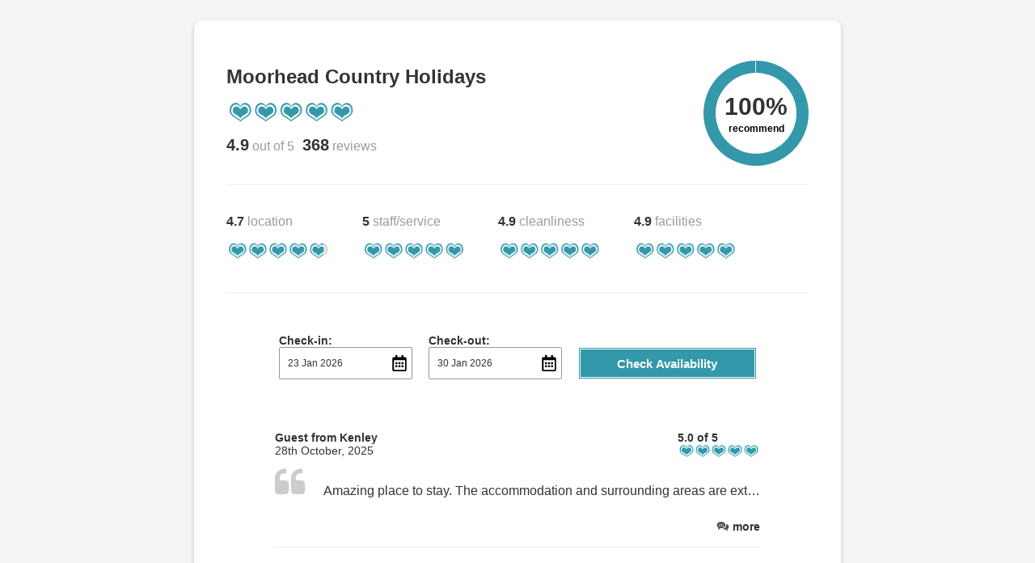

--- FILE ---
content_type: text/html; charset=UTF-8
request_url: https://www.freetobook.com/reviews/get?w_id=35093&w_tkn=ycaRI4f0K298SwmBw7gGxFhB3EDizJmzkHWpF3zQIW30vda0ZhLbMV1FJkrgU&property_id=14358&reviews_from=4&reviews_limit=4
body_size: 1514
content:
    <div class="flex justify-between">
        <div>
            <p class="font-bold text-base review-black-color">Guest from Heathfield<br/><span class="font-normal">2nd October, 2025</span></p>
        </div>
        <div>
            <p class="font-bold review-black-color mb-0 text-base review-black-color">5.0 of 5</p>
            <span class="review-hearts-xs">
                <span class="review-hearts-colour review-hearts-score-xs"
                      style="width:100%;">
                </span>
            </span>
        </div>
    </div>
    <div class="flex">
        <span class="review-quotes"></span>
        <p class="ml-5 review-black-color free-comment-2883777 free-comment-hidden line-height-24">The rooms were cosy and spotless. Staff were friendly and helpful. 
A lovely peaceful place to stay the night after a hectic day. </p>
    </div>
    <div class="display-hidden toggleable-review-container-2883777">
        <p class="font-bold text-base review-black-color">Ratings</p>
        <div>
            <div class="flex ml-16 mb-2">
                <span class="text-base review-black-color w-1/6">Location</span>
                <span class="review-hearts-xs ml-5">
                    <span class="review-hearts-colour review-hearts-score-xs"
                          style="width:100%;">
                    </span>
                </span>
            </div>
            <div class="flex ml-16 mb-2">
                <span class="text-base review-black-color w-1/6">Cleanliness</span>
                <span class="review-hearts-xs ml-5">
                    <span class="review-hearts-colour review-hearts-score-xs"
                          style="width:100%;">
                    </span>
                </span>
            </div>
            <div class="flex ml-16 mb-2">
                <span class="text-base review-black-color w-1/6">Staff/Service</span>
                <span class="review-hearts-xs ml-5">
                    <span class="review-hearts-colour review-hearts-score-xs"
                          style="width:100%;">
                    </span>
                </span>
            </div>
            <div class="flex ml-16 mb-2">
                <span class="text-base review-black-color w-1/6">Facilities</span>
                <span class="review-hearts-xs ml-5">
                    <span class="review-hearts-colour review-hearts-score-xs"
                          style="width:100%;">
                    </span>
                </span>
            </div>
            <div class="flex ml-16 mt-4">
                <span class="text-base font-bold review-black-color">
                    Would Recommend: <span class="font-normal">Yes</span>
                </span>
            </div>
                    </div>
                    <div class="flex ml-16  mt-4 border border-grey p-2">
                <img
                        src="https://static.freetobook.com/assets/ftb/production/build/images/diary/plus/messaging/messagingIconGreyscale.svg"
                        alt="Messages"
                        class="w-6 h-6"
                />
                <div class="text-base font-bold review-black-color">
                    <p class="mt-0.5">Owner Response</p>
                    <p class="font-normal whitespace-pre-line">Thank you for writing such a kind review we are so pleased you enjoyed your stay, and hope to see you again soon Mandy and family </p>
                </div>
            </div>
            </div>
    <div class="flex float-right mt-1">
        <img
                src="https://static.freetobook.com/assets/ftb/production/build/images/diary/plus/messaging/messagingIconGreyscale.svg"
                alt="Messages"
                class="w-6 h-6"
        />
        <a href="#" data-id="2883777" class="no-underline font-bold text-base review-black-color toggle-more pt-1">more</a>
    </div>
    <hr class="review-hr mt-10 mb-10"/>
    <div class="flex justify-between">
        <div>
            <p class="font-bold text-base review-black-color">Guest from Derbyshire<br/><span class="font-normal">16th September, 2025</span></p>
        </div>
        <div>
            <p class="font-bold review-black-color mb-0 text-base review-black-color">5.0 of 5</p>
            <span class="review-hearts-xs">
                <span class="review-hearts-colour review-hearts-score-xs"
                      style="width:100%;">
                </span>
            </span>
        </div>
    </div>
    <div class="flex">
        <span class="review-quotes"></span>
        <p class="ml-5 review-black-color free-comment-2868716 free-comment-hidden line-height-24">Mandy and Tom are excellent hosts, very friendly and nothing was too much trouble. </p>
    </div>
    <div class="display-hidden toggleable-review-container-2868716">
        <p class="font-bold text-base review-black-color">Ratings</p>
        <div>
            <div class="flex ml-16 mb-2">
                <span class="text-base review-black-color w-1/6">Location</span>
                <span class="review-hearts-xs ml-5">
                    <span class="review-hearts-colour review-hearts-score-xs"
                          style="width:100%;">
                    </span>
                </span>
            </div>
            <div class="flex ml-16 mb-2">
                <span class="text-base review-black-color w-1/6">Cleanliness</span>
                <span class="review-hearts-xs ml-5">
                    <span class="review-hearts-colour review-hearts-score-xs"
                          style="width:100%;">
                    </span>
                </span>
            </div>
            <div class="flex ml-16 mb-2">
                <span class="text-base review-black-color w-1/6">Staff/Service</span>
                <span class="review-hearts-xs ml-5">
                    <span class="review-hearts-colour review-hearts-score-xs"
                          style="width:100%;">
                    </span>
                </span>
            </div>
            <div class="flex ml-16 mb-2">
                <span class="text-base review-black-color w-1/6">Facilities</span>
                <span class="review-hearts-xs ml-5">
                    <span class="review-hearts-colour review-hearts-score-xs"
                          style="width:100%;">
                    </span>
                </span>
            </div>
            <div class="flex ml-16 mt-4">
                <span class="text-base font-bold review-black-color">
                    Would Recommend: <span class="font-normal">Yes</span>
                </span>
            </div>
                            <div class="flex flex-col ml-16 mt-4">
                    <div class="text-base font-bold review-black-color">
                        Tips for other travellers
                    </div>
                    <div class="text-base review-black-color mt-1">
                        <span>We didn&#039;t venture  out in the evenings as the restaurant was just a few steps away from our accommodation and the food and service was fantastic. 
We visited Closely, Hartland Abbey, Bude, Woolacombe. </span>
                    </div>
                </div>
                    </div>
                    <div class="flex ml-16  mt-4 border border-grey p-2">
                <img
                        src="https://static.freetobook.com/assets/ftb/production/build/images/diary/plus/messaging/messagingIconGreyscale.svg"
                        alt="Messages"
                        class="w-6 h-6"
                />
                <div class="text-base font-bold review-black-color">
                    <p class="mt-0.5">Owner Response</p>
                    <p class="font-normal whitespace-pre-line">Thank you for your kind review, we are so pleased you enjoyed your stay and was lovely to meet you both.</p>
                </div>
            </div>
            </div>
    <div class="flex float-right mt-1">
        <img
                src="https://static.freetobook.com/assets/ftb/production/build/images/diary/plus/messaging/messagingIconGreyscale.svg"
                alt="Messages"
                class="w-6 h-6"
        />
        <a href="#" data-id="2868716" class="no-underline font-bold text-base review-black-color toggle-more pt-1">more</a>
    </div>
    <hr class="review-hr mt-10 mb-10"/>
    <div class="flex justify-between">
        <div>
            <p class="font-bold text-base review-black-color">Guest from STOKE-ON-TRENT<br/><span class="font-normal">15th September, 2025</span></p>
        </div>
        <div>
            <p class="font-bold review-black-color mb-0 text-base review-black-color">5.0 of 5</p>
            <span class="review-hearts-xs">
                <span class="review-hearts-colour review-hearts-score-xs"
                      style="width:100%;">
                </span>
            </span>
        </div>
    </div>
    <div class="flex">
        <span class="review-quotes"></span>
        <p class="ml-5 review-black-color free-comment-2867277 free-comment-hidden line-height-24">We have had a fantastic weekend and the accommodation was excellent. The staff were all lovely. I would certainly recommend my friends to stay there.</p>
    </div>
    <div class="display-hidden toggleable-review-container-2867277">
        <p class="font-bold text-base review-black-color">Ratings</p>
        <div>
            <div class="flex ml-16 mb-2">
                <span class="text-base review-black-color w-1/6">Location</span>
                <span class="review-hearts-xs ml-5">
                    <span class="review-hearts-colour review-hearts-score-xs"
                          style="width:100%;">
                    </span>
                </span>
            </div>
            <div class="flex ml-16 mb-2">
                <span class="text-base review-black-color w-1/6">Cleanliness</span>
                <span class="review-hearts-xs ml-5">
                    <span class="review-hearts-colour review-hearts-score-xs"
                          style="width:100%;">
                    </span>
                </span>
            </div>
            <div class="flex ml-16 mb-2">
                <span class="text-base review-black-color w-1/6">Staff/Service</span>
                <span class="review-hearts-xs ml-5">
                    <span class="review-hearts-colour review-hearts-score-xs"
                          style="width:100%;">
                    </span>
                </span>
            </div>
            <div class="flex ml-16 mb-2">
                <span class="text-base review-black-color w-1/6">Facilities</span>
                <span class="review-hearts-xs ml-5">
                    <span class="review-hearts-colour review-hearts-score-xs"
                          style="width:100%;">
                    </span>
                </span>
            </div>
            <div class="flex ml-16 mt-4">
                <span class="text-base font-bold review-black-color">
                    Would Recommend: <span class="font-normal">Yes</span>
                </span>
            </div>
                            <div class="flex flex-col ml-16 mt-4">
                    <div class="text-base font-bold review-black-color">
                        Tips for other travellers
                    </div>
                    <div class="text-base review-black-color mt-1">
                        <span>There are lots of attractions close by and I would certainly recommend a visit to Clovelly.</span>
                    </div>
                </div>
                    </div>
                    <div class="flex ml-16  mt-4 border border-grey p-2">
                <img
                        src="https://static.freetobook.com/assets/ftb/production/build/images/diary/plus/messaging/messagingIconGreyscale.svg"
                        alt="Messages"
                        class="w-6 h-6"
                />
                <div class="text-base font-bold review-black-color">
                    <p class="mt-0.5">Owner Response</p>
                    <p class="font-normal whitespace-pre-line">Thank you for your kind review, we are so pleased you enjoyed your weekend stay, we hope to see you again in the future. Mandy Tom Martin and Tessa.</p>
                </div>
            </div>
            </div>
    <div class="flex float-right mt-1">
        <img
                src="https://static.freetobook.com/assets/ftb/production/build/images/diary/plus/messaging/messagingIconGreyscale.svg"
                alt="Messages"
                class="w-6 h-6"
        />
        <a href="#" data-id="2867277" class="no-underline font-bold text-base review-black-color toggle-more pt-1">more</a>
    </div>
    <hr class="review-hr mt-10 mb-10"/>
    <div class="flex justify-between">
        <div>
            <p class="font-bold text-base review-black-color">Guest from Stafford<br/><span class="font-normal">13th September, 2025</span></p>
        </div>
        <div>
            <p class="font-bold review-black-color mb-0 text-base review-black-color">5.0 of 5</p>
            <span class="review-hearts-xs">
                <span class="review-hearts-colour review-hearts-score-xs"
                      style="width:100%;">
                </span>
            </span>
        </div>
    </div>
    <div class="flex">
        <span class="review-quotes"></span>
        <p class="ml-5 review-black-color free-comment-2865101 free-comment-hidden line-height-24">No comment submitted.</p>
    </div>
    <div class="display-hidden toggleable-review-container-2865101">
        <p class="font-bold text-base review-black-color">Ratings</p>
        <div>
            <div class="flex ml-16 mb-2">
                <span class="text-base review-black-color w-1/6">Location</span>
                <span class="review-hearts-xs ml-5">
                    <span class="review-hearts-colour review-hearts-score-xs"
                          style="width:100%;">
                    </span>
                </span>
            </div>
            <div class="flex ml-16 mb-2">
                <span class="text-base review-black-color w-1/6">Cleanliness</span>
                <span class="review-hearts-xs ml-5">
                    <span class="review-hearts-colour review-hearts-score-xs"
                          style="width:100%;">
                    </span>
                </span>
            </div>
            <div class="flex ml-16 mb-2">
                <span class="text-base review-black-color w-1/6">Staff/Service</span>
                <span class="review-hearts-xs ml-5">
                    <span class="review-hearts-colour review-hearts-score-xs"
                          style="width:100%;">
                    </span>
                </span>
            </div>
            <div class="flex ml-16 mb-2">
                <span class="text-base review-black-color w-1/6">Facilities</span>
                <span class="review-hearts-xs ml-5">
                    <span class="review-hearts-colour review-hearts-score-xs"
                          style="width:100%;">
                    </span>
                </span>
            </div>
            <div class="flex ml-16 mt-4">
                <span class="text-base font-bold review-black-color">
                    Would Recommend: <span class="font-normal">Yes</span>
                </span>
            </div>
                            <div class="flex flex-col ml-16 mt-4">
                    <div class="text-base font-bold review-black-color">
                        Tips for other travellers
                    </div>
                    <div class="text-base review-black-color mt-1">
                        <span>If you want a nice Sunday lunch go to crealock arms lovely food </span>
                    </div>
                </div>
                    </div>
                    <div class="flex ml-16  mt-4 border border-grey p-2">
                <img
                        src="https://static.freetobook.com/assets/ftb/production/build/images/diary/plus/messaging/messagingIconGreyscale.svg"
                        alt="Messages"
                        class="w-6 h-6"
                />
                <div class="text-base font-bold review-black-color">
                    <p class="mt-0.5">Owner Response</p>
                    <p class="font-normal whitespace-pre-line">Thank you for your review we are so pleased you enjoyed your stay, and hope to see you again soon Mandy and family.</p>
                </div>
            </div>
            </div>
    <div class="flex float-right mt-1">
        <img
                src="https://static.freetobook.com/assets/ftb/production/build/images/diary/plus/messaging/messagingIconGreyscale.svg"
                alt="Messages"
                class="w-6 h-6"
        />
        <a href="#" data-id="2865101" class="no-underline font-bold text-base review-black-color toggle-more pt-1">more</a>
    </div>
    <hr class="review-hr mt-10 mb-10"/>


--- FILE ---
content_type: text/css
request_url: https://static.freetobook.com/assets/ftb/production/build/css/designSystem/designSystem-6af911ace3.css
body_size: 25326
content:
:root{--ftb-grey-300:#f4f4f4;--ftb-grey-400:#ececec;--ftb-grey-450:#dcdcdc;--ftb-grey-500:#ccc;--ftb-grey-550:#9b9b9b;--ftb-grey-600:#666;--ftb-grey-750:#4a4a4a;--ftb-grey-800:#333;--ftb-grey:var(--ftb-grey-500);--ftb-grey-light:var(--ftb-grey-300);--ftb-grey-dark:var(--ftb-grey-800);--ftb-blue-300:#f0f8ff;--ftb-blue-400:#e0ecfd;--ftb-blue-450:#d1e8fd;--ftb-blue-500:#5ba4d4;--ftb-blue-550:#0087f9;--ftb-blue-600:#009ffd;--ftb-blue-800:#3384b9;--ftb-blue-850:#27668f;--ftb-blue:var(--ftb-blue-500);--ftb-blue-bright:var(--ftb-blue-450);--ftb-blue-light:var(--ftb-blue-300);--ftb-blue-dark:var(--ftb-blue-800);--ftb-blue-hover:var(--ftb-blue-400);--ftb-orange-300:#fff3df;--ftb-orange-400:#fde1b7;--ftb-orange-450:#f3ba61;--ftb-orange-500:#f4a62b;--ftb-orange-700:#e18800;--ftb-orange-800:#f5990c;--ftb-orange:var(--ftb-orange-500);--ftb-orange-light:var(--ftb-orange-300);--ftb-orange-dark:var(--ftb-orange-800);--ftb-red-300:#ffdbdb;--ftb-red-400:#ffa3a3;--ftb-red-500:#cb3109;--ftb-red-800:#b32b08;--ftb-red:var(--ftb-red-500);--ftb-red-bright:var(--ftb-red-400);--ftb-red-light:var(--ftb-red-300);--ftb-red-dark:var(--ftb-red-800);--ftb-green-300:#e7ffe9;--ftb-green-400:#baf9bf;--ftb-green-500:#29ad35;--ftb-green-700:#189b25;--ftb-green-800:#155724;--ftb-pink-300:#ef86e7;--ftb-green:var(--ftb-green-500);--ftb-green-bright:var(--ftb-green-400);--ftb-green-light:var(--ftb-green-300);--ftb-green-dark:var(--ftb-green-700);--ftb-link:var(--ftb-blue-800);--ftb-link-hover:var(--ftb-blue-850);--ftb-info-text:var(--ftb-orange-700);--ftb-success-text:var(--ftb-green-800);--messaging-blue:var(--ftb-blue-550);--messaging-grey:var(--ftb-grey-400);--messaging-grey-dark:var(--ftb-grey-550);--adyen-green:#c9f5cc;--adyen-red:#ffd6d6;--adyen-red-light:#ffe7e7;--guest-app-marketing-blue:#1b3051}html{box-sizing:border-box}*,:after,:before{box-sizing:inherit}input[type=number]::-webkit-inner-spin-button,input[type=number]::-webkit-outer-spin-button{-webkit-appearance:none;margin:0}input[type=number]{-moz-appearance:textfield}*,:focus,:hover{outline:none}body{margin:0}*,:after,:before{--tw-border-spacing-x:0;--tw-border-spacing-y:0;--tw-translate-x:0;--tw-translate-y:0;--tw-rotate:0;--tw-skew-x:0;--tw-skew-y:0;--tw-scale-x:1;--tw-scale-y:1;--tw-pan-x: ;--tw-pan-y: ;--tw-pinch-zoom: ;--tw-scroll-snap-strictness:proximity;--tw-gradient-from-position: ;--tw-gradient-via-position: ;--tw-gradient-to-position: ;--tw-ordinal: ;--tw-slashed-zero: ;--tw-numeric-figure: ;--tw-numeric-spacing: ;--tw-numeric-fraction: ;--tw-ring-inset: ;--tw-ring-offset-width:0px;--tw-ring-offset-color:#fff;--tw-ring-color:rgba(147,197,253,.5);--tw-ring-offset-shadow:0 0 #0000;--tw-ring-shadow:0 0 #0000;--tw-shadow:0 0 #0000;--tw-shadow-colored:0 0 #0000;--tw-blur: ;--tw-brightness: ;--tw-contrast: ;--tw-grayscale: ;--tw-hue-rotate: ;--tw-invert: ;--tw-saturate: ;--tw-sepia: ;--tw-drop-shadow: ;--tw-backdrop-blur: ;--tw-backdrop-brightness: ;--tw-backdrop-contrast: ;--tw-backdrop-grayscale: ;--tw-backdrop-hue-rotate: ;--tw-backdrop-invert: ;--tw-backdrop-opacity: ;--tw-backdrop-saturate: ;--tw-backdrop-sepia: }::backdrop{--tw-border-spacing-x:0;--tw-border-spacing-y:0;--tw-translate-x:0;--tw-translate-y:0;--tw-rotate:0;--tw-skew-x:0;--tw-skew-y:0;--tw-scale-x:1;--tw-scale-y:1;--tw-pan-x: ;--tw-pan-y: ;--tw-pinch-zoom: ;--tw-scroll-snap-strictness:proximity;--tw-gradient-from-position: ;--tw-gradient-via-position: ;--tw-gradient-to-position: ;--tw-ordinal: ;--tw-slashed-zero: ;--tw-numeric-figure: ;--tw-numeric-spacing: ;--tw-numeric-fraction: ;--tw-ring-inset: ;--tw-ring-offset-width:0px;--tw-ring-offset-color:#fff;--tw-ring-color:rgba(147,197,253,.5);--tw-ring-offset-shadow:0 0 #0000;--tw-ring-shadow:0 0 #0000;--tw-shadow:0 0 #0000;--tw-shadow-colored:0 0 #0000;--tw-blur: ;--tw-brightness: ;--tw-contrast: ;--tw-grayscale: ;--tw-hue-rotate: ;--tw-invert: ;--tw-saturate: ;--tw-sepia: ;--tw-drop-shadow: ;--tw-backdrop-blur: ;--tw-backdrop-brightness: ;--tw-backdrop-contrast: ;--tw-backdrop-grayscale: ;--tw-backdrop-hue-rotate: ;--tw-backdrop-invert: ;--tw-backdrop-opacity: ;--tw-backdrop-saturate: ;--tw-backdrop-sepia: }.ftb-spinner{animation:spin 1.2s linear infinite;border:5px solid #e1eef6;border-radius:50%;border-top-color:#4984aa;height:5vw;width:5vw}.ftb-spinner--md{border-width:3px;height:2vw;width:2vw}.ftb-spinner--sm{border-width:1px;height:1vw;width:1vw}.ftb-banner{border-radius:5px;display:block;margin:20px 0;padding:10px 20px;text-align:left}.ftb-banner__body{display:flex;font-size:16px;margin-left:20px;vertical-align:middle}.ftb-banner__headerText{font-size:24px;font-weight:700;margin:0 20px;vertical-align:middle}.ftb-banner__headerIcon{font-size:18px}.ftb-banner--warning{background-color:var(--ftb-red-light);border:1px solid var(--ftb-red)}.ftb-banner__body--warning,.ftb-banner__headerText--warning{color:var(--ftb-red)}.ftb-banner--info{background-color:var(--ftb-orange-light);border:1px solid var(--ftb-orange)}.ftb-banner__body--info{color:var(--ftb-info-text)}.ftb-banner__headerText--info{color:var(--ftb-info-text);font-weight:700}.ftb-banner--success{background-color:var(--ftb-green-light);border:1px solid var(--ftb-green)}.ftb-banner__body--success,.ftb-banner__headerText--success{color:var(--ftb-success-text)}.ftb-banner2{background-color:#fff;border-radius:10px;border-style:solid;border-width:6px;display:block;margin:20px 0;padding:5px 10px}.ftb-banner2__body{display:flex;font-size:16px;vertical-align:middle}.ftb-banner2--info{border-color:var(--ftb-orange-500)}.ftb-banner2--warning{border-color:var(--ftb-red-500)}.ftb-breadcrumbs{border:1px solid var(--ftb-grey);border-radius:1rem;display:flex;overflow:hidden}.ftb-breadcrumbs__item{color:var(--ftb-grey-dark);cursor:default;outline:none;position:relative;text-decoration:none;transition:background .2s linear}.ftb-breadcrumbs__item--active,.ftb-breadcrumbs__item--active:after,.ftb-breadcrumbs__item--active:before{background:#009aff;color:#fff;font-weight:700}.ftb-breadcrumbs__item--inactive,.ftb-breadcrumbs__item--inactive:after,.ftb-breadcrumbs__item--inactive:before{background:#fff}.ftb-breadcrumbs__item:after,.ftb-breadcrumbs__item:before{bottom:0;-webkit-clip-path:polygon(100% 50%,-50% -50%,0 100%);clip-path:polygon(100% 50%,-50% -50%,0 100%);content:"";left:100%;position:absolute;top:0;transition:background .2s linear;width:1em;z-index:1}.ftb-breadcrumbs__item:before{background:#cbd2d9;margin-left:1px}.ftb-breadcrumbs__item:last-child{border-right:none}.ftb-btn{border-radius:2px;color:#fff;cursor:pointer;display:inline-block;font-family:Arial,Helvetica,sans-serif;font-size:13.333px;font-weight:700;letter-spacing:1px;outline:none;padding:10px;text-decoration:none;transition:all .2s ease,outline 0s,outline-offset 0s}.ftb-btn:disabled{cursor:not-allowed;opacity:.5}.element--focusable:focus-visible,.ftb-btn:focus-visible{box-shadow:none;outline:2px solid var(--ftb-blue-550);outline-offset:-2px}.ftb-btn--primary{background:var(--ftb-orange);border:1px solid var(--ftb-orange);color:var(--ftb-grey-dark)}.ftb-btn--primary:hover{box-shadow:1px 2px 3px var(--ftb-grey)}.ftb-btn--danger{background:var(--ftb-red);border:1px solid var(--ftb-red);color:var(--ftb-grey-light)}.ftb-btn--danger:hover{box-shadow:1px 2px 3px var(--ftb-grey)}.ftb-btn--secondary{background:#fff;border:1px solid var(--ftb-orange);color:var(--ftb-grey-dark)}.ftb-btn--secondary:hover{background:var(--ftb-orange);border:1px solid var(--ftb-orange);box-shadow:1px 2px 3px var(--ftb-grey)}.ftb-btn--tertiary{background:#fff;border:1px solid var(--ftb-grey);color:var(--ftb-grey-dark)}.ftb-btn--tertiary:hover{border:1px solid var(--ftb-orange);box-shadow:1px 2px 3px var(--ftb-grey)}.ftb-btn--disabled{background:var(--ftb-grey);border:1px solid var(--ftb-grey);color:var(--ftb-grey-dark);cursor:not-allowed}.ftb-btn--link{background:transparent;border:none;color:var(--ftb-blue-dark);font-weight:400;letter-spacing:normal}.ftb-btn--link:hover{text-decoration:underline}.ftb-btn--flat{background:#fff;border:1px solid var(--ftb-blue-dark);color:var(--ftb-blue-dark);font-weight:400;letter-spacing:normal;padding:0 5px}.ftb-btn--pill{text-wrap:nowrap;background-color:#fff;border:1px solid var(--ftb-grey);border-radius:16px;box-shadow:0 1px 2px 0 rgba(0,0,0,.05);color:var(--ftb-grey-dark);font-weight:600;letter-spacing:normal;padding:4px 8px;width:-moz-max-content;width:max-content}.ftb-btn--pill:hover{border-color:currentColor;box-shadow:0 1px 3px 0 rgba(0,0,0,.1),0 1px 2px 0 rgba(0,0,0,.06);color:var(--ftb-blue-dark)}.ftb-btn--exciting{animation:ftb-btn-exciting-pulse 2s infinite;background:linear-gradient(135deg,orange,#ff8c00);border:none;border-radius:4px;color:#333;cursor:pointer;font-size:16px;font-weight:700;letter-spacing:1px;overflow:hidden;padding:18px 40px;position:relative;transition:all .3s ease}.ftb-btn--exciting:before{animation:ftb-btn-exciting-shimmer 3s infinite;background:linear-gradient(90deg,transparent,hsla(0,0%,100%,.6),transparent);content:"";height:100%;left:-100%;position:absolute;top:0;width:100%}@keyframes ftb-btn-exciting-pulse{0%,to{box-shadow:0 0 0 0 rgba(255,165,0,.7);transform:scale(1)}50%{box-shadow:0 0 0 10px rgba(255,165,0,0);transform:scale(1.05)}}@keyframes ftb-btn-exciting-shimmer{0%{left:-100%}to{left:100%}}.ftb-btn--exciting:disabled,.ftb-btn--exciting:disabled:before{animation:none}a:link.ftb-btn--link,a:visited.ftb-btn--link{color:inherit}.ftb-checkboxContainer{align-items:flex-start;display:flex;padding:8px 0}.ftb-checkboxLabel{display:flex;flex-direction:row;position:relative}.ftb-checkboxLabel__span:before{content:url("data:image/svg+xml;charset=utf-8,%3Csvg fill='%23fff' width='16' xmlns='http://www.w3.org/2000/svg' viewBox='0 0 512 512'%3E%3C!--! Font Awesome Pro 6.2.0 by @fontawesome - https://fontawesome.com License - https://fontawesome.com/license (Commercial License) Copyright 2022 Fonticons, Inc.--%3E%3Cpath d='M470.6 105.4c12.5 12.5 12.5 32.8 0 45.3l-256 256c-12.5 12.5-32.8 12.5-45.3 0l-128-128c-12.5-12.5-12.5-32.8 0-45.3s32.8-12.5 45.3 0L192 338.7l233.4-233.3c12.5-12.5 32.8-12.5 45.3 0z'/%3E%3C/svg%3E")}.ftb-checkboxLabel__span--larger:before{content:url("data:image/svg+xml;charset=utf-8,%3Csvg fill='%23fff' width='32' xmlns='http://www.w3.org/2000/svg' viewBox='0 0 512 512'%3E%3C!--! Font Awesome Pro 6.2.0 by @fontawesome - https://fontawesome.com License - https://fontawesome.com/license (Commercial License) Copyright 2022 Fonticons, Inc.--%3E%3Cpath d='M470.6 105.4c12.5 12.5 12.5 32.8 0 45.3l-256 256c-12.5 12.5-32.8 12.5-45.3 0l-128-128c-12.5-12.5-12.5-32.8 0-45.3s32.8-12.5 45.3 0L192 338.7l233.4-233.3c12.5-12.5 32.8-12.5 45.3 0z'/%3E%3C/svg%3E")}.ftb-checkboxLabel__span{fill:none;stroke-width:2px;stroke-linecap:round;stroke-linejoin:round;stroke:#fff;align-items:center;display:flex;flex-direction:row;height:21px;justify-content:center;left:0;margin-left:-21px;padding-top:2px;pointer-events:none;top:0;transform:scale(var(--scale,1)) translateZ(0);width:21px}.ftb-checkboxLabel__span--larger{stroke-width:4px;flex-shrink:0;height:42px;margin-left:-42px;width:42px}.ftb-checkboxLabel input:checked,.ftb-checkboxLabel input:checked:hover{--s:11px;--b:var(--ftb-blue)}.ftb-checkboxLabel input:hover{--s:2px;--b:var(--ftb-grey-550)}.ftb-checkboxLabel--larger input:checked,.ftb-checkboxLabel--larger input:checked:hover{--s:22px;--b:var(--ftb-blue-dark)}.ftb-checkboxLabel--larger input:hover{--s:4px;--b:var(--ftb-grey-550)}.ftb-checkboxLabel input{--s:1px;--b:var(--ftb-grey);-webkit-appearance:none;-moz-appearance:none;background:#fff;border:none;border-radius:4px;box-shadow:inset 0 0 0 var(--s,1px) var(--b,var(--ftb-grey));cursor:pointer;display:block;height:21px;margin:0;outline:none;padding:0;position:relative;transition:box-shadow .3s;width:21px}.ftb-checkboxLabel--larger input{--s:2px;box-shadow:inset 0 0 0 var(--s,2px) var(--b,var(--ftb-grey));flex-shrink:0;height:42px;width:42px}.ftb-checkboxLabel input:checked+.ftb-checkboxLabel__span{animation:bounce .4s linear .2s forwards}.ftb-checkboxLabel .ftb-checkboxLabel__span{--scale:0}@keyframes bounce{50%{transform:scale(1.2)}75%{transform:scale(.9)}to{transform:scale(1)}}.ftb-checkboxSpan{cursor:pointer;display:inline-block;font-size:14px;line-height:1.4;margin:0 15px;max-width:calc(100% - 51px);text-align:left}.ftb-checkboxSpan--larger{align-items:center;display:inline-flex}.ftb-checkboxContainer--disabled .ftb-checkboxLabel,.ftb-checkboxContainer--disabled .ftb-checkboxLabel input{color:var(--ftb-grey-dark);cursor:not-allowed;opacity:.5}.ftb-onOffSwitch{align-items:center;cursor:pointer;display:flex;flex-direction:row;position:relative}.ftb-onOffSwitch__label{font-size:12px;line-height:8px;margin-left:3px;text-transform:uppercase}.ftb-onOffSwitch__label--active{color:var(--ftb-green)}.ftb-onOffSwitch__label--inactive{color:var(--ftb-grey-dark)}.ftb-onOffSwitch__checkbox{height:100%;opacity:0;position:absolute;width:100%}.ftb-onOffSwitch__back{background:#ccc;border:2px solid #ccc;border-radius:54px;height:100%;position:absolute;transition:all .15s linear;width:100%}.ftb-onOffSwitch__checkbox:checked+.ftb-onOffSwitch__back{background:#29ad35;border-color:#29ad35}.ftb-onOffSwitch__toggle{background:#fff;border-radius:60px;display:block;height:100%;position:absolute;transition:margin .15s linear;width:46%}.ftb-onOffSwitch__checkbox:checked+.ftb-onOffSwitch__back .ftb-onOffSwitch__toggle{margin-left:54%}.ftb-onOffSwitch__checkbox:disabled+.ftb-onOffSwitch__back{cursor:default;opacity:.5}.ftb-onOffSwitch__checkbox:disabled+.ftb-onOffSwitch--loading{cursor:wait}.ftb-infoBox{background-color:#f2faff;border:1px solid var(--ftb-blue);border-radius:5px;display:block;margin:20px 0;padding:20px;text-align:left}.ftb-infoBox__body{display:flex}.ftb-infoBox__headerText{color:var(--ftb-blue-dark);font-size:32px;vertical-align:middle}.ftb-infoBox--inputs{background-color:var(--ftb-grey-light);border:2px solid var(--ftb-grey);box-shadow:0 0 4px var(--ftb-grey);padding:10px}.ftb-codeBox{background-color:#fff;border:1px solid var(--ftb-grey);color:var(--ftb-grey-dark);font-family:monospace;white-space:pre-wrap}.datePickerContainer{display:inline-flex;margin-right:10px;width:8em}.datePickerInput{border:2px solid #5ba4d4;border-radius:0;box-sizing:border-box;cursor:pointer;height:35px;padding-left:5px;width:100%}.datePickerSpan{white-space:nowrap}.calendarIcon{align-items:center;background-color:#5ba4d4;color:#fff;cursor:pointer;display:inline-flex!important;height:35px;justify-content:center;vertical-align:bottom!important;width:35px}.ftb-link{color:var(--ftb-link);cursor:pointer;font-weight:400;text-decoration:none}.ftb-link:focus,.ftb-link:hover{color:var(--ftb-link-hover);text-decoration:underline}.ftb-link--selected{font-weight:700}.ftb-link--nohover:focus,.ftb-link--nohover:hover{color:var(--ftb-link);text-decoration:none}.ftb-listUnordered{list-style:none;padding-left:0}.ftb-listUnordered__item:before{color:var(--ftb-blue-dark);content:"\2022";display:inline-block;font-size:27px;font-weight:700;margin-left:0;position:relative;top:-2px;vertical-align:middle;width:1.3em}.ftb-input{border-radius:3px;padding:7px}.ftb-input--primary{border:2px solid var(--ftb-blue)}.ftb-input--secondary{border:1px solid var(--ftb-grey)}.ftb-input--error{background-color:var(--ftb-red-light);border:1px solid var(--ftb-red-dark)}.ftb-input--dynamic{border:1px solid var(--ftb-grey)}.ftb-input--dynamic:focus{border:1px solid var(--ftb-blue)}.ftb-occupancyImage{display:inline-block;min-height:25px;min-width:25px}.ftb-occupancyImage--adult1{background-position:0 -8px;min-width:16px}.ftb-occupancyImage--adult2{background-position:0 -33px;min-width:27px}.ftb-occupancyImage--adult3{background-position:0 -58px;min-width:38px}.ftb-occupancyImage--adult4{background-position:0 -83px;min-width:49px}.ftb-occupancyImage--adult5{background-position:0 -108px;min-width:54px}.ftb-occupancyImage--adult6{background-position:0 -133px;min-width:54px}.ftb-occupancyImage--adult7{background-position:0 -158px;min-width:54px}.ftb-occupancyImage--adult8{background-position:0 -183px;min-width:54px}.ftb-occupancyImage--adult9{background-position:0 -208px;min-width:54px}.ftb-occupancyImage--adult10{background-position:0 -233px;min-width:54px}.ftb-occupancyImage--adult11{background-position:0 -258px;min-width:61px}.ftb-occupancyImage--child1{background-position:0 -283px;min-width:12px}.ftb-occupancyImage--child2{background-position:0 -308px;min-width:19px}.ftb-occupancyImage--child3{background-position:0 -333px;min-width:26px}.ftb-occupancyImage--child4{background-position:0 -358px;min-width:33px}.ftb-occupancyImage--child5{background-position:0 -383px;min-width:42px}.ftb-occupancyImage--child6{background-position:0 -408px;min-width:42px}.ftb-occupancyImage--child7{background-position:0 -433px;min-width:42px}.ftb-occupancyImage--child8{background-position:0 -458px;min-width:42px}.ftb-occupancyImage--child9{background-position:0 -483px;min-width:42px}.ftb-occupancyImage--child10{background-position:0 -508px;min-width:42px}.ftb-occupancyImage--child11{background-position:0 -533px;min-width:49px}.ftb-occupancyImage--infant1{background-position:0 -558px;min-width:19px}.ftb-occupancyImage--infant2{background-position:0 -583px;min-width:35px}.ftb-occupancyImage--infant3{background-position:0 -608px;min-width:51px}.ftb-occupancyImage--infant4{background-position:0 -633px;min-width:51px}.ftb-occupancyImage--infant5{background-position:0 -658px;min-width:51px}.ftb-occupancyImage--infant6{background-position:0 -683px;min-width:51px}.ftb-occupancyImage--infant7{background-position:0 -708px;min-width:51px}.ftb-occupancyImage--infant8{background-position:0 -733px;min-width:51px}.ftb-occupancyImage--infant9{background-position:0 -758px;min-width:51px}.ftb-occupancyImage--infant10{background-position:0 -783px;min-width:51px}.ftb-occupancyImage--infant11{background-position:0 -808px;min-width:58px}.ftb-optionButtonContainer{display:flex}.ftb-optionButton{background-color:#fff;border:1px solid var(--ftb-blue);cursor:pointer;margin-right:15px;padding:15px}.ftb-optionButton:not(.ftb-optionButton--selected):hover{background-color:var(--ftb-blue-hover)}.ftb-optionButton--selected{background-color:var(--ftb-blue);color:#fff}.ftb-popup{display:inline;position:relative}.ftb-popup__input,.ftb-popup__input-hover{opacity:0;position:absolute;z-index:-1}.ftb-popup__button{background-color:var(--ftb-blue);border:1px solid transparent;border-radius:10px;color:#fff;cursor:pointer;font-size:14px;padding:5px 10px;transition-duration:.25s;transition-property:all}.ftb-popup__button:hover{background-color:var(--ftb-blue-light);border:1px solid var(--ftb-blue);color:var(--ftb-grey-dark)}.ftb-popup__input:checked>.ftb-popup__button{background-color:var(--ftb-blue-dark)}.ftb-popup__wrapper{background:#fafafa;border:1px solid #c3c3c3;border-radius:10px;box-shadow:0 0 8px rgba(0,0,0,.3);display:none;left:0;max-width:10000px;position:absolute;top:140%;z-index:101}.ftb-popup__wrapper--onTop,.ftb-popup__wrapper--onTopCentred{bottom:140%;margin-bottom:8px;top:auto}.ftb-popup__wrapper--onTopCentred{left:50%;transform:translate(-50%)}.ftb-popup__wrapper--onBottomLeft{left:-400%}.ftb-popup__input-hover:hover~.ftb-popup__wrapper,.ftb-popup__input:checked~.ftb-popup__wrapper{display:inline}.ftb-popup__contentWrapper{background-color:#fafafa;border-radius:10px;display:inline-block;line-height:0;margin:0;position:relative;z-index:14}.ftb-popup__content{background:#fafafa;border-radius:.5rem;color:var(--ftb-grey-dark);display:inline-block;line-height:normal;max-width:400px;min-width:300px;padding:15px;position:relative;z-index:8}.ftb-popup__tooltip{background:#fafafa;border:1px solid #c3c3c3;border-top-left-radius:0;box-shadow:0 0 8px rgba(0,0,0,.3);display:none;height:1.3rem;left:5%;margin-left:-.65em;position:absolute;top:-6%;transform:rotate(45deg);width:1.3rem;z-index:12}.ftb-popoverSidebar{background-color:#fff;box-shadow:0 0 8px var(--ftb-grey-dark);height:100%;padding:20px 15px;position:fixed;right:0;transform:translateX(0);width:20vw}.ftb-swal--container{border-radius:15px;max-width:1135px;min-width:32em;padding-left:50px;padding-right:50px;width:60%}.ftb-swal--container--narrow{width:40%}.ftb-swal__container--noPadding{padding-left:0;padding-right:0;padding-top:0}.ftb-swal--icon{background-image:url("[data-uri]");background-position:50%;background-repeat:no-repeat;background-size:cover}.ftb-swal--customIcon,.ftb-swal--icon{border-color:transparent!important;color:transparent!important;height:144px;margin-bottom:8px;width:144px}.ftb-swal--title{color:var(--ftb-grey-dark);font-size:36px;font-weight:700;margin:0 auto 56px;max-width:655px}.ftb-swal--content{font-size:16px;font-weight:700;margin-bottom:50px}.ftb-swal--confirmButton{background:var(--ftb-orange)!important}.ftb-swal--cancelButton,.ftb-swal--confirmButton{border-left-color:var(--ftb-orange)!important;border-right-color:var(--ftb-orange)!important;border:1px solid var(--ftb-orange)!important;color:var(--ftb-grey-dark)!important;font-weight:700;margin:0 15px}.ftb-swal--cancelButton{background:#fff!important}.ftb-swal--footer{border-top:0;margin-top:0;padding-top:5px}.ftb-swal--actions{margin-bottom:50px}@media only screen and (max-width:1200px){.ftb-swal--button{display:block!important;margin:3px 0!important;width:100%!important}}.ftb-pulsingDot{--dot-color:157,9,9;animation:pulsingDotPulse 2s infinite;aspect-ratio:1/1;background:rgb(var(--dot-color));border-radius:50%;box-shadow:0 0 0 0 rgb(var(--dot-color));height:8px;margin:10px;transform:scale(1)}.ftb-pulsingDot--blue{--dot-color:158,209,255}.ftb-pulsingDot--red{--dot-color:157,9,9}@keyframes pulsingDotPulse{0%{box-shadow:0 0 0 0 rgba(var(--dot-color),.7);transform:scale(.95)}70%{box-shadow:0 0 0 10px rgba(var(--dot-color),0);transform:scale(1)}to{box-shadow:0 0 0 0 rgba(var(--dot-color),0);transform:scale(.95)}}.ftb-radioButton{display:flex}.ftb-radioButton__label{box-sizing:border-box;cursor:pointer;position:relative}.ftb-radioButton__outer{align-items:center;border:2px solid #5ba4d4;border-radius:10px;cursor:pointer;display:inline-flex;height:20px;justify-content:center;width:20px}.ftb-radioButton__outer--larger{border-radius:20px;height:40px;width:40px}.ftb-radioButton__input{cursor:pointer;opacity:0;position:absolute}.ftb-radioButton__input:not(:checked)~.ftb-radioButton__outer{background-color:#fff}.ftb-radioButton__input:checked~.ftb-radioButton__outer{background-color:var(--ftb-blue)}.ftb-radioButton__inner{background-color:#fff;border-radius:8px;height:8px;width:8px}.ftb-radioButton__inner--larger{border-radius:20px;height:16px;width:16px}.ftb-radioButton__span{margin-left:5px}.ftb-select{-webkit-appearance:none!important;background-image:url("[data-uri]")!important;background-position:calc(100% - 5px)!important;background-repeat:no-repeat!important;border-radius:3px;padding:7px}@supports (-moz-appearance:none){.ftb-select{-moz-padding-end:20px;-moz-appearance:none!important}}.ftb-select--primary{background-color:#fff;border:2px solid var(--ftb-blue)}.ftb-select--secondary{background-color:#fff;border:1px solid #ddd}.ftb-divSelect__show{display:block}.ftb-divSelect__hide{display:none}.ftb-divSelect__container{position:relative;width:100%}.ftb-divSelect{background-color:#fff;border:1px solid var(--ftb-grey);padding-top:10px;position:absolute;width:100%;z-index:10}.ftb-divSelect__selected{background-color:var(--ftb-grey-light);border:1px solid var(--ftb-grey);border-radius:5px;display:flex;flex-direction:row;justify-content:space-between}.ftb-divSelect__option,.ftb-divSelect__selected{cursor:pointer;padding:5px 10px}.ftb-divSelect__option:hover{background-color:var(--ftb-blue-hover)}.ftb-divSelect__heading{font-size:12px;font-weight:700;margin-top:10px;padding:5px 10px}.shimmer{animation:Shimmer 2s linear infinite;background:linear-gradient(to right,var(--ftb-grey) 0,var(--ftb-grey-light) 10%,var(--ftb-grey) 20%);background-position-x:-100vw;background-size:100vw}@keyframes Shimmer{to{background-position-x:100vw}}.ftb-sidebar{background-color:var(--ftb-blue-light);height:100%;max-width:250px}.ftb-sidebarItem{display:flex;flex-direction:column;margin-top:0;position:relative}.ftb-sidebarItem:not(:first-of-type){margin-top:4px}.ftb-sidebarItem__link.ftb-sidebarItem__link{align-items:center;color:var(--ftb-grey-dark);cursor:pointer;display:flex;padding:16px;text-decoration:none;transition:all .2s ease-in-out}.ftb-sidebarItem__link--active.ftb-sidebarItem__link--active{background-color:var(--ftb-blue-bright);color:var(--ftb-blue-dark)}.ftb-sidebarItem__link--disabled.ftb-sidebarItem__link--disabled{color:var(--ftb-grey);cursor:not-allowed}.ftb-sidebarItem__link--disabled .sideBarDot{background-color:var(--ftb-grey);cursor:not-allowed;pointer-events:none}.ftb-sidebarItem__link--disabled .sideBarDot:hover,.ftb-sidebarItem__link:hover{text-decoration:none}.ftb-sidebarItem__link:hover:not(.ftb-sidebarItem__link--disabled).ftb-sidebarItem__link:hover:not(.ftb-sidebarItem__link--disabled){background-color:var(--ftb-blue-bright);text-decoration:none}.ftb-sidebarItem__icon{flex-shrink:0;font-size:18px;min-height:22px}.ftb-sidebarItem__label{font-size:16px;margin-left:12px;margin-right:16px;width:140px}.sidebar--hideContent .ftb-sidebarItem__label{margin-left:12px;transition-duration:.2s;transition-property:all;visibility:visible;white-space:nowrap}.sidebar--hideContent:not(:hover) .ftb-sidebarItem__label{margin:0;opacity:0;visibility:hidden;width:0}.ftb-sidebarItem__notificationDot{align-items:center;background-color:#de4922;border-radius:15px;color:#fff;display:flex;font-weight:700;height:22px;justify-content:center;margin-left:auto;width:30px}.ftb-sidebarItem__subMenu{display:flex;flex-direction:column}.ftb-sidebarSubItem.ftb-sidebarSubItem{color:var(--ftb-grey-dark);display:flex;font-size:14px;margin:8px 16px 8px 45px;text-decoration:none}.ftb-sidebarSubItem.ftb-sidebarSubItem:first-of-type{margin-top:16px}.ftb-sidebarSubItem--active.ftb-sidebarSubItem--active{color:var(--ftb-blue-dark);font-weight:700}.ftb-sidebarSubItem--disabled.ftb-sidebarSubItem--disabled{color:var(--ftb-grey);cursor:not-allowed}.ftb-sidebarSubItem:hover{text-decoration:underline}.ftb-sidebarSubItem--disabled:hover.ftb-sidebarSubItem--disabled:hover{text-decoration:none}@keyframes spin{0%{transform:rotate(0deg)}to{transform:rotate(1turn)}}.ftb-summaryBox{border:1px solid var(--ftb-blue);border-radius:5px;box-shadow:0 0 10px var(--ftb-grey)}.ftb-summaryBox__header{background-color:var(--ftb-blue);padding:.75rem 1.25rem}.ftb-summaryBox__headerTitle{color:#fff;font-size:14px;font-weight:700}.ftb-summaryBox__body{border-radius:0 0 5px 5px;padding:.75rem 1.25rem}.ftb-summaryBox__body,.tippy-box{background-color:var(--ftb-blue-light)}.tippy-box{border:2px solid var(--ftb-grey);border-radius:5px;color:var(--ftb-grey-dark);font-family:Open Sans,sans-serif;font-size:14px;padding:20px 10px;text-align:center}.tippy-arrow{border-color:var(--ftb-grey) transparent transparent transparent;border-style:solid;border-width:6px;left:50%;margin-left:-5px;position:absolute;top:100%}.ftb__tooltip{background-color:var(--ftb-grey);background:var(--ftb-grey);border-radius:.5rem;box-shadow:0 1px 3px 0 rgba(179,43,8,.1);color:#fff;display:block!important;font-size:11px;font-weight:700;margin-left:-4px;text-align:center;z-index:160}.ftb__tooltip .v-popper__wrapper .v-popper__inner{max-width:250px;padding:.5rem;white-space:pre-wrap}.ftb__tooltip[aria-hidden=true]{opacity:0;transition:opacity .15s,visibility .15s;visibility:hidden}.ftb__tooltip[aria-hidden=false]{opacity:1;transition:opacity .15s;visibility:visible}.ftb__tooltip.v-popper__popper .v-popper__wrapper .v-popper__arrow-container{height:0;position:absolute;width:0;z-index:10}.ftb__tooltip.v-popper__popper[x-placement^=right] .v-popper__wrapper .v-popper__arrow-container{left:-10px;margin-left:0;margin-right:0;top:calc(50% - 5px)}.ftb__tooltip.v-popper__popper[x-placement^=top] .v-popper__wrapper .v-popper__arrow-container{bottom:-10px;left:calc(50% - 5px);margin-bottom:0;margin-top:0}.ftb__tooltip.v-popper__popper[x-placement^=bottom] .v-popper__wrapper .v-popper__arrow-container{left:calc(50% - 5px);margin-bottom:0;margin-top:0;top:-10px}.ftb-lozenge--otaPaid{background-color:var(--ftb-pink-300);border-radius:.3rem;color:#fff;font-weight:700;padding:.25rem .5rem}.ftb-accordion{margin-bottom:8px;overflow:hidden;position:relative;width:100%}.ftb-accordion__input{opacity:0;position:absolute;z-index:-1}.ftb-accordion__heading{background:#5ca2d6;border:1px solid #5ca2d6;border-radius:3px;color:#fff;cursor:pointer;display:flex;font-size:20px;font-weight:700;line-height:50px;padding-left:15px;position:relative;vertical-align:middle}.ftb-accordion__heading:hover{border:1px solid #457aa2}.ftb-accordion__arrow{position:absolute;right:18px;top:13px}.ftb-accordion__arrow--active{display:none}.ftb-accordion__arrow--inactive,.ftb-accordion__input:checked~.ftb-accordion__heading .ftb-accordion__arrow--active{display:inline}.ftb-accordion__input:checked~.ftb-accordion__heading .ftb-accordion__arrow--inactive{display:none}.ftb-accordion__content{background:#fff;border-bottom:1px solid #5ca2d6;border-left:1px solid #5ca2d6;border-right:1px solid #5ca2d6;color:var(--ftb-grey-dark);display:none;overflow:hidden;padding-left:15px}.ftb-accordion__input:checked~.ftb-accordion__content{animation:fadeIn .3s;display:block}.icon-rotates{transition:all .3s linear}.icon-rotates.rotate{transition:rotate(180deg)}.ftb-modal{background-color:rgba(0,0,0,.5);display:flex;flex-direction:row;justify-content:center;opacity:0;position:fixed;transition:opacity .1s ease;visibility:hidden;z-index:150}.ftb-modal,.ftb-modal-mask{bottom:0;left:0;right:0;top:0}.ftb-modal-mask{cursor:pointer;position:absolute}.ftb-modal-state{display:none}.ftb-modal-state:checked+.ftb-modal{opacity:1;visibility:visible}.ftb-modal-wrapper{box-sizing:content-box;max-height:90vh;position:fixed;top:5vh;width:50%;z-index:300}.ftb-modal-wrapper--centered{top:50%;transform:translateY(-50%)}.ftb-modal-wrapper--large{width:80%}.ftb-modal-wrapper--narrow{max-width:800px;width:40%}.ftb-modal-container{background-color:#fff;border:1px solid #ccc;border-radius:15px;box-shadow:0 2px 8px rgba(0,0,0,.33);max-height:100%;max-width:62vw;min-width:25vw;padding:10px 40px 40px;position:relative;transition:all .3s ease}.ftb-modal-container--large{max-width:100%}.ftb-modal-header-img{align-items:center;color:var(--ftb-blue-dark);display:flex;flex-direction:row;font-size:20px;font-weight:700;max-height:10vh}.ftb-modal-header-img img{margin-right:10px;width:40px}.ftb-modal-header{flex-direction:row;font-size:18px;margin:10px 0;padding:10px 0}.ftb-modal-close,.ftb-modal-header{color:var(--ftb-grey-dark);display:flex;justify-content:center}.ftb-modal-close{align-items:center;background-color:var(--ftb-blue-light);border:2px solid var(--ftb-blue);border-radius:50%;box-shadow:0 0 0 8px #fff;cursor:pointer;font-size:16px;height:32px;position:absolute;right:-4px;text-decoration:none;top:-4px;width:32px}.ftb-modal-closeIcon{font-size:20px;margin:auto}.ftb-modal-scrollableSection{box-sizing:border-box;max-height:75vh;overflow-y:auto}.ftb-modal-wrapper--fullscreen #ftb-modal-scrollableSection{max-height:90vh}.ftb-modal-body{box-sizing:border-box;margin-top:10px;max-width:100%}.ftb-modal-footer{display:flex;flex-direction:row;justify-content:center;padding:20px}@media only screen and (max-width:1024px){.ftb-modal-wrapper{width:75%}.ftb-modal-wrapper--large{width:90%}.ftb-modal-container{max-width:100%}.ftb-modal-wrapper--fullscreen-mobile .ftb-modal-scrollableSection{max-height:calc(96dvh - 176px)}}@media only screen and (max-width:768px){.ftb-modal-wrapper{box-sizing:content-box;left:5%;margin:0 auto;max-height:80%;position:fixed;top:5%;width:90%;z-index:300}.ftb-modal-wrapper--centered{top:50%}.ftb-modal-container{max-width:100%;padding:20px}.ftb-modal-wrapper--fullscreen-mobile{left:2%;max-height:100%;width:96%}.ftb-modal-wrapper--fullscreen-mobile .ftb-modal-close{right:2px;top:2px;z-index:101}.ftb-modal-wrapper--fullscreen-mobile .ftb-modal-scrollableSection{max-height:calc(96dvh - 140px)}}.ftb-table{border-collapse:collapse;border-spacing:0;text-align:left}.ftb-table__headings{border-bottom:1px solid var(--ftb-grey);color:var(--ftb-grey-dark);font-size:16px;font-weight:700;text-transform:capitalize}.ftb-table__heading{padding:12px}.ftb-table__heading--small{padding:1px 4px}.ftb-table__row{color:#333}.ftb-table__row:not(:last-of-type){border-bottom:1px dashed var(--ftb-grey)}.ftb-table__row:hover{background-color:var(--ftb-blue-hover)}.ftb-table--unstriped .ftb-table__row{border-bottom:1px #e5e7eb;border-left-width:0;border-right-width:0;border-style:solid;border-top-width:0}.ftb-table--unstriped .ftb-table__row:last-child{border-bottom-width:0}.ftb-table--striped .ftb-table__row:nth-child(2n){background-color:#f8f8ff}.ftb-table__td{font-size:14px;padding:1rem}.ftb-table__td--small.ftb-table__td--small{font-size:12px;padding:1px 4px}.ftb-table__td--actions{font-size:14px}.ftb-table__action.ftb-table__action{border-radius:4px;color:#fff;cursor:pointer;padding:4px;text-decoration:none}.ftb-table__action:hover{color:#fff;text-decoration:underline}.ftb-table__row:hover .ftb-table__action{color:#fff}.ftb-table__action--dangerous{background-color:red;border:none}.ftb-table__action--safe{background-color:green;border:none}.ftb-table__action--info{background-color:#e6a745;border:none}.ftb-table__td--actions--flex{display:flex}.ftb-table__a{cursor:pointer}.ftb-table__status{color:#fff;width:9.5rem}.ftb-table__status--enabled{background-color:green}.ftb-table__status--info{background-color:#e6a745}.ftb-table__status--disabled{background-color:red}.ftb-topMenu{border-collapse:collapse;margin-bottom:20px;width:900px}.ftb-topMenu__td{margin:0;padding:0}.ftb-topMenu__header{border-bottom:1px solid #dedede;color:#5ca2d6;font-size:16px;padding:6px 0 15px 4px;width:100%}.ftb-topMenu__spacer{display:inline-block;margin:0 10px}.ftb-topMenu__topMiddle{vertical-align:bottom;width:842px}.ftb-pageHeader{border-bottom:1px solid var(--ftb-grey);margin-bottom:25px}.ftb-pageHeader__title{color:var(--ftb-blue-dark);font-weight:700;margin:15px 0 15px 5px;padding:0}.ftb-columns{display:flex;flex-direction:row;flex-wrap:wrap}.pageBody{padding-bottom:10px;padding-top:0!important}.pageBody--sideMenu{margin-top:10px;padding-left:312px;padding-top:60px}@media (max-width:990px){.pageBody--sideMenu{margin-top:0;padding-left:58px;padding-top:0}}.ftb-subpageBody--sideMenu{background-color:#fff;border-radius:.25rem;padding:1.25rem 2.5rem}.ftb-pageContainer{margin:0 auto;padding-bottom:10px;width:900px}.ftb-pageContainer--small{width:900px}.ftb-pageContainer--fullWidth{width:100%}@media only screen and (max-width:900px){.ftb-pageContainer--responsive{width:100%}}.vueApp{margin-bottom:50px}.vueApp,table,td,tr{font-family:Open Sans,sans-serif}.vueApp__header{color:var(--ftb-grey-dark);font-size:14px;margin-bottom:0;padding:0}@media screen and (min-width:768px){.vueApp__header{font-size:16px}}.vueApp__headerContainer{background-image:linear-gradient(to bottom,#fff,var(--ftb-blue-light) 20%,var(--ftb-blue-light));box-shadow:inset 0 -5px 8px -2px #e8e8e8}.vueApp__contentContainer{background-color:#fff;overflow-x:auto;overflow-y:hidden;padding:0 16px;width:100%}@media screen and (max-width:1024px){.vueApp__contentContainer{padding:.5rem}}.border{border:1px solid}.display-block{display:block}.display-inline-block{display:inline-block}.display-inline-flex{display:inline-flex}.display-inline{display:inline}.display-hidden{display:none}.ellipsis{overflow:hidden;text-overflow:ellipsis;white-space:nowrap}.left-align{text-align:left}.right-align{text-align:right}.center-align{text-align:center}.justify-align{text-align:justify}.vertical-align-middle{vertical-align:middle}.vertical-align-top{vertical-align:top}.vertical-align-baseline{vertical-align:baseline}.vertical-align-bottom{vertical-align:bottom}.vertical-align-text-top{vertical-align:text-top}.vertical-align-text-bottom{vertical-align:text-bottom}.opacity-1\/4{opacity:.25}.opacity-1\/2{opacity:.5}.opacity-3\/4{opacity:.75}.opacity-1{opacity:1}.border-box{box-sizing:border-box}.content-box{box-sizing:content-box}.sr-only{clip:rect(0,0,0,0);border-width:0;height:1px;margin:-1px;overflow:hidden;padding:0;position:absolute;white-space:nowrap;width:1px}.pointer-events-none{pointer-events:none}.static{position:static}.fixed{position:fixed}.absolute{position:absolute}.relative{position:relative}.sticky{position:sticky}.inset-0{inset:0}.inset-y-0{bottom:0;top:0}.-bottom-8{bottom:-2rem}.-right-1{right:-.25rem}.-right-2{right:-.5rem}.-right-2\.5{right:-.625rem}.-right-3{right:-.75rem}.-top-1{top:-.25rem}.-top-1\.5{top:-.375rem}.-top-2{top:-.5rem}.-top-3{top:-.75rem}.bottom-0{bottom:0}.bottom-10{bottom:2.5rem}.bottom-4{bottom:1rem}.bottom-\[9px\]{bottom:9px}.bottom-full{bottom:100%}.left-0{left:0}.left-3{left:.75rem}.left-8{left:2rem}.left-auto{left:auto}.left-full{left:100%}.right-0{right:0}.right-1{right:.25rem}.right-1\.5{right:.375rem}.right-10{right:2.5rem}.right-2{right:.5rem}.right-3{right:.75rem}.right-3\.5{right:.875rem}.right-\[-42px\]{right:-42px}.right-\[3\%\]{right:3%}.top-0{top:0}.top-1{top:.25rem}.top-1\.5{top:.375rem}.top-1\/2{top:50%}.top-10{top:2.5rem}.top-16{top:4rem}.top-2{top:.5rem}.top-2\.5{top:.625rem}.top-20{top:5rem}.top-3{top:.75rem}.top-8{top:2rem}.top-\[-1\%\]{top:-1%}.top-\[-37px\]{top:-37px}.top-\[2\.375rem\]{top:2.375rem}.top-\[5vh\]{top:5vh}.isolate{isolation:isolate}.\!z-\[29\]{z-index:29!important}.z-0{z-index:0}.z-10{z-index:10}.z-20{z-index:20}.z-40{z-index:40}.z-50{z-index:50}.z-\[100\]{z-index:100}.z-\[101\]{z-index:101}.z-\[110\]{z-index:110}.z-\[150\]{z-index:150}.order-first{order:-9999}.order-last{order:9999}.col-\[1_\/_-1\]{grid-column:1/-1}.col-\[2\/-1\]{grid-column:2/-1}.col-\[2\/4\]{grid-column:2/4}.col-\[4\/-1\]{grid-column:4/-1}.col-span-2{grid-column:span 2/span 2}.col-span-full{grid-column:1/-1}.col-start-1{grid-column-start:1}.col-start-2{grid-column-start:2}.col-end-\[-1\]{grid-column-end:-1}.col-end-\[-2\]{grid-column-end:-2}.row-span-1{grid-row:span 1/span 1}.row-span-2{grid-row:span 2/span 2}.row-start-2{grid-row-start:2}.float-right{float:right}.float-left{float:left}.float-none{float:none}.clear-both{clear:both}.\!m-0{margin:0!important}.-m-2{margin:-.5rem}.-m-4{margin:-1rem}.-m-\[10px\]{margin:-10px}.m-0{margin:0}.m-1{margin:.25rem}.m-10{margin:2.5rem}.m-16{margin:4rem}.m-2{margin:.5rem}.m-3{margin:.75rem}.m-4{margin:1rem}.m-5{margin:1.25rem}.m-8{margin:2rem}.m-\[4px_4px_4px_8px\]{margin:4px 4px 4px 8px}.m-auto{margin:auto}.m-px{margin:1px}.-mx-1{margin-left:-.25rem;margin-right:-.25rem}.-mx-4{margin-left:-1rem;margin-right:-1rem}.mx-0{margin-left:0;margin-right:0}.mx-1{margin-left:.25rem;margin-right:.25rem}.mx-1\.5{margin-left:.375rem;margin-right:.375rem}.mx-12{margin-left:3rem;margin-right:3rem}.mx-2{margin-left:.5rem;margin-right:.5rem}.mx-24{margin-left:6rem;margin-right:6rem}.mx-3{margin-left:.75rem;margin-right:.75rem}.mx-4{margin-left:1rem;margin-right:1rem}.mx-5{margin-left:1.25rem;margin-right:1.25rem}.mx-6{margin-left:1.5rem;margin-right:1.5rem}.mx-8{margin-left:2rem;margin-right:2rem}.mx-auto{margin-left:auto;margin-right:auto}.mx-px{margin-left:1px;margin-right:1px}.my-0{margin-bottom:0;margin-top:0}.my-0\.5{margin-bottom:.125rem;margin-top:.125rem}.my-1{margin-bottom:.25rem;margin-top:.25rem}.my-1\.5{margin-bottom:.375rem;margin-top:.375rem}.my-10{margin-bottom:2.5rem;margin-top:2.5rem}.my-12{margin-bottom:3rem;margin-top:3rem}.my-16{margin-bottom:4rem;margin-top:4rem}.my-2{margin-bottom:.5rem;margin-top:.5rem}.my-2\.5{margin-bottom:.625rem;margin-top:.625rem}.my-20{margin-bottom:5rem;margin-top:5rem}.my-24{margin-bottom:6rem;margin-top:6rem}.my-3{margin-bottom:.75rem;margin-top:.75rem}.my-32{margin-bottom:8rem;margin-top:8rem}.my-4{margin-bottom:1rem;margin-top:1rem}.my-5{margin-bottom:1.25rem;margin-top:1.25rem}.my-6{margin-bottom:1.5rem;margin-top:1.5rem}.my-8{margin-bottom:2rem;margin-top:2rem}.my-auto{margin-bottom:auto;margin-top:auto}.\!mb-0{margin-bottom:0!important}.\!mt-0{margin-top:0!important}.-mb-1{margin-bottom:-.25rem}.-mb-2{margin-bottom:-.5rem}.-mb-6{margin-bottom:-1.5rem}.-mb-\[3px\]{margin-bottom:-3px}.-ml-1{margin-left:-.25rem}.-ml-\[30px\]{margin-left:-30px}.-mr-\[10px\]{margin-right:-10px}.-mt-4{margin-top:-1rem}.-mt-px{margin-top:-1px}.mb-0{margin-bottom:0}.mb-0\.5{margin-bottom:.125rem}.mb-1{margin-bottom:.25rem}.mb-10{margin-bottom:2.5rem}.mb-12{margin-bottom:3rem}.mb-14{margin-bottom:3.5rem}.mb-16{margin-bottom:4rem}.mb-2{margin-bottom:.5rem}.mb-2\.5{margin-bottom:.625rem}.mb-20{margin-bottom:5rem}.mb-24{margin-bottom:6rem}.mb-3{margin-bottom:.75rem}.mb-32{margin-bottom:8rem}.mb-4{margin-bottom:1rem}.mb-5{margin-bottom:1.25rem}.mb-6{margin-bottom:1.5rem}.mb-7{margin-bottom:1.75rem}.mb-8{margin-bottom:2rem}.mb-\[5px\]{margin-bottom:5px}.mb-auto{margin-bottom:auto}.ml-0{margin-left:0}.ml-1{margin-left:.25rem}.ml-10{margin-left:2.5rem}.ml-12{margin-left:3rem}.ml-16{margin-left:4rem}.ml-2{margin-left:.5rem}.ml-20{margin-left:5rem}.ml-24{margin-left:6rem}.ml-3{margin-left:.75rem}.ml-4{margin-left:1rem}.ml-5{margin-left:1.25rem}.ml-6{margin-left:1.5rem}.ml-7{margin-left:1.75rem}.ml-8{margin-left:2rem}.ml-\[15px\]{margin-left:15px}.ml-\[50px\]{margin-left:50px}.ml-\[9px\]{margin-left:9px}.ml-auto{margin-left:auto}.ml-px{margin-left:1px}.mr-0{margin-right:0}.mr-1{margin-right:.25rem}.mr-1\.5{margin-right:.375rem}.mr-10{margin-right:2.5rem}.mr-12{margin-right:3rem}.mr-16{margin-right:4rem}.mr-2{margin-right:.5rem}.mr-3{margin-right:.75rem}.mr-4{margin-right:1rem}.mr-5{margin-right:1.25rem}.mr-6{margin-right:1.5rem}.mr-8{margin-right:2rem}.mr-px{margin-right:1px}.mt-0{margin-top:0}.mt-0\.5{margin-top:.125rem}.mt-1{margin-top:.25rem}.mt-10{margin-top:2.5rem}.mt-12{margin-top:3rem}.mt-14{margin-top:3.5rem}.mt-16{margin-top:4rem}.mt-2{margin-top:.5rem}.mt-2\.5{margin-top:.625rem}.mt-20{margin-top:5rem}.mt-24{margin-top:6rem}.mt-3{margin-top:.75rem}.mt-3\.5{margin-top:.875rem}.mt-32{margin-top:8rem}.mt-4{margin-top:1rem}.mt-5{margin-top:1.25rem}.mt-6{margin-top:1.5rem}.mt-8{margin-top:2rem}.mt-\[-10px\]{margin-top:-10px}.mt-\[-17px\]{margin-top:-17px}.mt-\[-55px\]{margin-top:-55px}.mt-\[15px\]{margin-top:15px}.mt-\[2px\]{margin-top:2px}.mt-\[88px\]{margin-top:88px}.mt-auto{margin-top:auto}.box-border{box-sizing:border-box}.line-clamp-2{-webkit-box-orient:vertical;-webkit-line-clamp:2;display:-webkit-box;overflow:hidden}.block{display:block}.inline-block{display:inline-block}.inline{display:inline}.\!flex{display:flex!important}.flex{display:flex}.inline-flex{display:inline-flex}.table{display:table}.table-cell{display:table-cell}.table-row{display:table-row}.grid{display:grid}.inline-grid{display:inline-grid}.contents{display:contents}.hidden{display:none}.aspect-square{aspect-ratio:1/1}.aspect-video{aspect-ratio:16/9}.size-10{height:2.5rem;width:2.5rem}.size-12{height:3rem;width:3rem}.size-16{height:4rem;width:4rem}.size-20{height:5rem;width:5rem}.size-24{height:6rem;width:6rem}.size-28{height:7rem;width:7rem}.size-3{height:.75rem;width:.75rem}.size-36{height:9rem;width:9rem}.size-4{height:1rem;width:1rem}.size-5{height:1.25rem;width:1.25rem}.size-6{height:1.5rem;width:1.5rem}.size-9{height:2.25rem;width:2.25rem}.h-0{height:0}.h-0\.5{height:.125rem}.h-1{height:.25rem}.h-1\.5{height:.375rem}.h-1\/10{height:10%}.h-1\/2{height:50%}.h-10{height:2.5rem}.h-12{height:3rem}.h-14{height:3.5rem}.h-16{height:4rem}.h-2{height:.5rem}.h-2\.5{height:.625rem}.h-2\/5{height:40%}.h-20{height:5rem}.h-24{height:6rem}.h-3{height:.75rem}.h-3\/5{height:60%}.h-32{height:8rem}.h-36{height:9rem}.h-4{height:1rem}.h-44{height:11rem}.h-48{height:12rem}.h-5{height:1.25rem}.h-5\/6{height:83.333333%}.h-52{height:13rem}.h-6{height:1.5rem}.h-60{height:15rem}.h-64{height:16rem}.h-7{height:1.75rem}.h-8{height:2rem}.h-80{height:20rem}.h-9{height:2.25rem}.h-\[100px\]{height:100px}.h-\[11px\]{height:11px}.h-\[180px\]{height:180px}.h-\[186px\]{height:186px}.h-\[1em\]{height:1em}.h-\[21px\]{height:21px}.h-\[24px\]{height:24px}.h-\[280px\]{height:280px}.h-\[30px\]{height:30px}.h-\[350px\]{height:350px}.h-\[35px\]{height:35px}.h-\[3px\]{height:3px}.h-\[400px\]{height:400px}.h-\[40px\]{height:40px}.h-\[410px\]{height:410px}.h-\[450px\]{height:450px}.h-\[46px\]{height:46px}.h-\[486px\]{height:486px}.h-\[48px\]{height:48px}.h-\[500px\]{height:500px}.h-\[530px\]{height:530px}.h-\[600px\]{height:600px}.h-\[60px\]{height:60px}.h-\[89px\]{height:89px}.h-\[90\%\]{height:90%}.h-\[91px\]{height:91px}.h-\[9px\]{height:9px}.h-\[calc\(2px\+100\%\)\]{height:calc(2px + 100%)}.h-auto{height:auto}.h-fit{height:-moz-fit-content;height:fit-content}.h-full{height:100%}.h-min{height:-moz-min-content;height:min-content}.h-px{height:1px}.h-screen{height:100vh}.max-h-0{max-height:0}.max-h-10{max-height:2.5rem}.max-h-12{max-height:3rem}.max-h-14{max-height:3.5rem}.max-h-2\/3{max-height:66.66667%}.max-h-24{max-height:6rem}.max-h-3{max-height:.75rem}.max-h-48{max-height:12rem}.max-h-5{max-height:1.25rem}.max-h-6{max-height:1.5rem}.max-h-60{max-height:15rem}.max-h-8{max-height:2rem}.max-h-96{max-height:24rem}.max-h-\[120px\]{max-height:120px}.max-h-\[200px\]{max-height:200px}.max-h-\[250px\]{max-height:250px}.max-h-\[300px\]{max-height:300px}.max-h-\[32px\]{max-height:32px}.max-h-\[32rem\]{max-height:32rem}.max-h-\[350px\]{max-height:350px}.max-h-\[40vh\]{max-height:40vh}.max-h-\[55vh\]{max-height:55vh}.max-h-\[575px\]{max-height:575px}.max-h-\[60vh\]{max-height:60vh}.max-h-\[70vh\]{max-height:70vh}.max-h-\[90\%\]{max-height:90%}.max-h-\[95\%\]{max-height:95%}.max-h-full{max-height:100%}.max-h-screen{max-height:100vh}.min-h-0{min-height:0}.min-h-10{min-height:2.5rem}.min-h-12{min-height:3rem}.min-h-14{min-height:3.5rem}.min-h-2\/3{min-height:66.66667%}.min-h-2\/5{min-height:40%}.min-h-20{min-height:5rem}.min-h-24{min-height:6rem}.min-h-32{min-height:8rem}.min-h-4{min-height:1rem}.min-h-\[32px\]{min-height:32px}.min-h-\[400px\]{min-height:400px}.min-h-\[40px\]{min-height:40px}.min-h-\[4rem\]{min-height:4rem}.min-h-\[70dvh\]{min-height:70dvh}.min-h-\[70px\]{min-height:70px}.min-h-screen{min-height:100vh}.\!w-0{width:0!important}.\!w-full{width:100%!important}.w-0{width:0}.w-1{width:.25rem}.w-1\/10{width:10%}.w-1\/12{width:8.333333%}.w-1\/2{width:50%}.w-1\/3{width:33.333333%}.w-1\/4{width:25%}.w-1\/5{width:20%}.w-1\/6{width:16.666667%}.w-1\/7{width:14.2%}.w-1\/8{width:12.5%}.w-10{width:2.5rem}.w-11\/12{width:91.666667%}.w-12{width:3rem}.w-14{width:3.5rem}.w-16{width:4rem}.w-2{width:.5rem}.w-2\.5{width:.625rem}.w-2\/3{width:66.666667%}.w-2\/5{width:40%}.w-20{width:5rem}.w-24{width:6rem}.w-28{width:7rem}.w-3{width:.75rem}.w-3\/10{width:30%}.w-3\/4{width:75%}.w-3\/5{width:60%}.w-3\/6{width:50%}.w-32{width:8rem}.w-36{width:9rem}.w-4{width:1rem}.w-4\/12{width:33.333333%}.w-4\/5{width:80%}.w-40{width:10rem}.w-44{width:11rem}.w-48{width:12rem}.w-5{width:1.25rem}.w-5\/6{width:83.333333%}.w-52{width:13rem}.w-56{width:14rem}.w-6{width:1.5rem}.w-60{width:15rem}.w-64{width:16rem}.w-7{width:1.75rem}.w-7\/10{width:70%}.w-72{width:18rem}.w-8{width:2rem}.w-80{width:20rem}.w-9{width:2.25rem}.w-9\/10{width:90%}.w-96{width:24rem}.w-\[100px\]{width:100px}.w-\[11rem\]{width:11rem}.w-\[1200px\]{width:1200px}.w-\[120px\]{width:120px}.w-\[150px\]{width:150px}.w-\[16px\]{width:16px}.w-\[180px\]{width:180px}.w-\[200px\]{width:200px}.w-\[210px\]{width:210px}.w-\[21px\]{width:21px}.w-\[265px\]{width:265px}.w-\[26px\]{width:26px}.w-\[28px\]{width:28px}.w-\[2px\]{width:2px}.w-\[30px\]{width:30px}.w-\[35px\]{width:35px}.w-\[360px\]{width:360px}.w-\[380px\]{width:380px}.w-\[400px\]{width:400px}.w-\[48px\]{width:48px}.w-\[500px\]{width:500px}.w-\[525px\]{width:525px}.w-\[54px\]{width:54px}.w-\[60\%\]{width:60%}.w-\[600px\]{width:600px}.w-\[64px\]{width:64px}.w-\[80\%\]{width:80%}.w-\[800px\]{width:800px}.w-\[90\%\]{width:90%}.w-\[92px\]{width:92px}.w-\[95\%\]{width:95%}.w-\[9px\]{width:9px}.w-\[calc\(100\%-16px\)\]{width:calc(100% - 16px)}.w-\[calc\(100\%-28px\)\]{width:calc(100% - 28px)}.w-\[calc\(100\%_-_1rem\)\]{width:calc(100% - 1rem)}.w-auto{width:auto}.w-fit{width:-moz-fit-content;width:fit-content}.w-full{width:100%}.w-max{width:-moz-max-content;width:max-content}.w-min{width:-moz-min-content;width:min-content}.w-px{width:1px}.\!min-w-48{min-width:12rem!important}.min-w-0{min-width:0}.min-w-1\/10{min-width:10%}.min-w-1\/2{min-width:50%}.min-w-10{min-width:2.5rem}.min-w-12{min-width:3rem}.min-w-24{min-width:6rem}.min-w-36{min-width:9rem}.min-w-48{min-width:12rem}.min-w-52{min-width:13rem}.min-w-8{min-width:2rem}.min-w-\[100px\]{min-width:100px}.min-w-\[200px\]{min-width:200px}.min-w-\[205px\]{min-width:205px}.min-w-\[220px\]{min-width:220px}.min-w-\[26px\]{min-width:26px}.min-w-\[30px\]{min-width:30px}.min-w-\[32px\]{min-width:32px}.min-w-\[80px\]{min-width:80px}.min-w-max{min-width:-moz-max-content;min-width:max-content}.max-w-1\/2{max-width:50%}.max-w-1\/3{max-width:33.33333%}.max-w-1\/4{max-width:25%}.max-w-10{max-width:2.5rem}.max-w-14{max-width:3.5rem}.max-w-2\/3{max-width:66.66667%}.max-w-2\/5{max-width:40%}.max-w-20{max-width:5rem}.max-w-24{max-width:6rem}.max-w-2xl{max-width:42rem}.max-w-3\/10{max-width:30%}.max-w-36{max-width:9rem}.max-w-3xl{max-width:48rem}.max-w-4\/5{max-width:80%}.max-w-40{max-width:10rem}.max-w-44{max-width:11rem}.max-w-48{max-width:12rem}.max-w-4xl{max-width:56rem}.max-w-5{max-width:1.25rem}.max-w-52{max-width:13rem}.max-w-56{max-width:14rem}.max-w-6{max-width:1.5rem}.max-w-60{max-width:15rem}.max-w-64{max-width:16rem}.max-w-7xl{max-width:80rem}.max-w-96{max-width:24rem}.max-w-\[1000px\]{max-width:1000px}.max-w-\[100vw\]{max-width:100vw}.max-w-\[1070px\]{max-width:1070px}.max-w-\[1230px\]{max-width:1230px}.max-w-\[1300px\]{max-width:1300px}.max-w-\[140px\]{max-width:140px}.max-w-\[1500px\]{max-width:1500px}.max-w-\[150px\]{max-width:150px}.max-w-\[1800px\]{max-width:1800px}.max-w-\[2000px\]{max-width:2000px}.max-w-\[280px\]{max-width:280px}.max-w-\[300px\]{max-width:300px}.max-w-\[350px\]{max-width:350px}.max-w-\[400px\]{max-width:400px}.max-w-\[420px\]{max-width:420px}.max-w-\[500px\]{max-width:500px}.max-w-\[550px\]{max-width:550px}.max-w-\[600px\]{max-width:600px}.max-w-\[630px\]{max-width:630px}.max-w-\[648px\]{max-width:648px}.max-w-\[750px\]{max-width:750px}.max-w-\[755px\]{max-width:755px}.max-w-\[800px\]{max-width:800px}.max-w-\[820px\]{max-width:820px}.max-w-\[85\%\]{max-width:85%}.max-w-\[850px\]{max-width:850px}.max-w-\[890px\]{max-width:890px}.max-w-\[90\%\]{max-width:90%}.max-w-\[900px\]{max-width:900px}.max-w-\[980px\]{max-width:980px}.max-w-full{max-width:100%}.max-w-lg{max-width:32rem}.max-w-md{max-width:28rem}.max-w-sm{max-width:24rem}.max-w-xl{max-width:36rem}.max-w-xs{max-width:20rem}.flex-1{flex:1 1 0%}.flex-2{flex:2 1 0}.flex-5{flex:5 5 0}.flex-\[1\]{flex:1}.flex-none{flex:none}.flex-shrink{flex-shrink:1}.flex-shrink-0{flex-shrink:0}.shrink{flex-shrink:1}.shrink-0{flex-shrink:0}.flex-grow,.grow{flex-grow:1}.grow-0{flex-grow:0}.basis-32{flex-basis:8rem}.basis-4\/12{flex-basis:33.333333%}.table-fixed{table-layout:fixed}.border-collapse{border-collapse:collapse}.border-separate{border-collapse:separate}.border-spacing-0{--tw-border-spacing-x:0px;--tw-border-spacing-y:0px}.border-spacing-0,.border-spacing-2{border-spacing:var(--tw-border-spacing-x) var(--tw-border-spacing-y)}.border-spacing-2{--tw-border-spacing-x:0.5rem;--tw-border-spacing-y:0.5rem}.origin-bottom-left{transform-origin:bottom left}.origin-top-right{transform-origin:top right}.-translate-x-3{--tw-translate-x:-0.75rem}.-translate-x-3,.-translate-y-1\/2{transform:translate(var(--tw-translate-x),var(--tw-translate-y)) rotate(var(--tw-rotate)) skewX(var(--tw-skew-x)) skewY(var(--tw-skew-y)) scaleX(var(--tw-scale-x)) scaleY(var(--tw-scale-y))}.-translate-y-1\/2{--tw-translate-y:-50%}.-translate-y-full{--tw-translate-y:-100%}.-translate-y-full,.translate-x-0{transform:translate(var(--tw-translate-x),var(--tw-translate-y)) rotate(var(--tw-rotate)) skewX(var(--tw-skew-x)) skewY(var(--tw-skew-y)) scaleX(var(--tw-scale-x)) scaleY(var(--tw-scale-y))}.translate-x-0{--tw-translate-x:0px}.translate-x-\[-1px\]{--tw-translate-x:-1px}.translate-x-\[-1px\],.translate-x-\[calc\(100\%\+1px\)\]{transform:translate(var(--tw-translate-x),var(--tw-translate-y)) rotate(var(--tw-rotate)) skewX(var(--tw-skew-x)) skewY(var(--tw-skew-y)) scaleX(var(--tw-scale-x)) scaleY(var(--tw-scale-y))}.translate-x-\[calc\(100\%\+1px\)\]{--tw-translate-x:calc(100% + 1px)}.translate-x-full{--tw-translate-x:100%}.translate-x-full,.translate-y-0{transform:translate(var(--tw-translate-x),var(--tw-translate-y)) rotate(var(--tw-rotate)) skewX(var(--tw-skew-x)) skewY(var(--tw-skew-y)) scaleX(var(--tw-scale-x)) scaleY(var(--tw-scale-y))}.translate-y-0{--tw-translate-y:0px}.translate-y-1{--tw-translate-y:0.25rem}.translate-y-1,.translate-y-full{transform:translate(var(--tw-translate-x),var(--tw-translate-y)) rotate(var(--tw-rotate)) skewX(var(--tw-skew-x)) skewY(var(--tw-skew-y)) scaleX(var(--tw-scale-x)) scaleY(var(--tw-scale-y))}.translate-y-full{--tw-translate-y:100%}.-rotate-180{--tw-rotate:-180deg}.-rotate-180,.rotate-180{transform:translate(var(--tw-translate-x),var(--tw-translate-y)) rotate(var(--tw-rotate)) skewX(var(--tw-skew-x)) skewY(var(--tw-skew-y)) scaleX(var(--tw-scale-x)) scaleY(var(--tw-scale-y))}.rotate-180{--tw-rotate:180deg}.rotate-45{--tw-rotate:45deg}.rotate-45,.rotate-90{transform:translate(var(--tw-translate-x),var(--tw-translate-y)) rotate(var(--tw-rotate)) skewX(var(--tw-skew-x)) skewY(var(--tw-skew-y)) scaleX(var(--tw-scale-x)) scaleY(var(--tw-scale-y))}.rotate-90{--tw-rotate:90deg}.scale-110{--tw-scale-x:1.1;--tw-scale-y:1.1}.scale-110,.transform{transform:translate(var(--tw-translate-x),var(--tw-translate-y)) rotate(var(--tw-rotate)) skewX(var(--tw-skew-x)) skewY(var(--tw-skew-y)) scaleX(var(--tw-scale-x)) scaleY(var(--tw-scale-y))}.animate-\[fa-spin_1s_infinite_ease-in-out\]{animation:fa-spin 1s ease-in-out infinite}.animate-\[pulse-red_2s_infinite\]{animation:pulse-red 2s infinite}@keyframes fadeIn{0%{opacity:0}to{opacity:1}}.animate-fadeIn{animation:fadeIn .3s ease}@keyframes pulse{50%{opacity:.5}}.animate-pulse{animation:pulse 2s cubic-bezier(.4,0,.6,1) infinite}@keyframes shake{10%,90%{transform:translateX(-3px)}20%,80%{transform:translateX(2px)}30%,50%,70%{transform:translateX(-4px)}40%,60%{transform:translateX(4px)}}.animate-shake{animation:shake .9s cubic-bezier(.36,.7,.19,.97)}.\!cursor-default{cursor:default!important}.cursor-auto{cursor:auto}.cursor-default{cursor:default}.cursor-grab{cursor:grab}.cursor-move{cursor:move}.cursor-not-allowed{cursor:not-allowed}.cursor-pointer{cursor:pointer}.cursor-progress{cursor:progress}.cursor-text{cursor:text}.cursor-zoom-in{cursor:zoom-in}.cursor-zoom-out{cursor:zoom-out}.touch-none{touch-action:none}.select-none{-webkit-user-select:none;-moz-user-select:none;user-select:none}.resize-none{resize:none}.resize-y{resize:vertical}.resize{resize:both}.scroll-mt-2{scroll-margin-top:.5rem}.grid-flow-col{grid-auto-flow:column}.grid-cols-1{grid-template-columns:repeat(1,minmax(0,1fr))}.grid-cols-2{grid-template-columns:repeat(2,minmax(0,1fr))}.grid-cols-3{grid-template-columns:repeat(3,minmax(0,1fr))}.grid-cols-4{grid-template-columns:repeat(4,minmax(0,1fr))}.grid-cols-5{grid-template-columns:repeat(5,minmax(0,1fr))}.grid-cols-\[1fr_1fr\]{grid-template-columns:1fr 1fr}.grid-cols-\[1fr_auto\]{grid-template-columns:1fr auto}.grid-cols-\[1fr_min-content\]{grid-template-columns:1fr min-content}.grid-cols-\[auto_1fr\]{grid-template-columns:auto 1fr}.grid-cols-\[auto_auto_auto_auto_1fr_auto_auto\]{grid-template-columns:auto auto auto auto 1fr auto auto}.grid-cols-\[min-content_1fr_min-content\]{grid-template-columns:min-content 1fr min-content}.grid-cols-subgrid{grid-template-columns:subgrid}.grid-rows-\[1fr_auto\]{grid-template-rows:1fr auto}.flex-row{flex-direction:row}.flex-row-reverse{flex-direction:row-reverse}.flex-col{flex-direction:column}.flex-col-reverse{flex-direction:column-reverse}.flex-wrap{flex-wrap:wrap}.content-center{align-content:center}.content-end{align-content:flex-end}.content-between{align-content:space-between}.items-start{align-items:flex-start}.items-end{align-items:flex-end}.\!items-center{align-items:center!important}.items-center{align-items:center}.items-baseline{align-items:baseline}.items-stretch{align-items:stretch}.justify-normal{justify-content:normal}.justify-start{justify-content:flex-start}.justify-end{justify-content:flex-end}.justify-center{justify-content:center}.justify-between{justify-content:space-between}.justify-around{justify-content:space-around}.justify-evenly{justify-content:space-evenly}.justify-items-start{justify-items:start}.gap-1{gap:.25rem}.gap-10{gap:2.5rem}.gap-12{gap:3rem}.gap-14{gap:3.5rem}.gap-2{gap:.5rem}.gap-2\.5{gap:.625rem}.gap-20{gap:5rem}.gap-3{gap:.75rem}.gap-4{gap:1rem}.gap-5{gap:1.25rem}.gap-6{gap:1.5rem}.gap-8{gap:2rem}.gap-x-1{-moz-column-gap:.25rem;column-gap:.25rem}.gap-x-10{-moz-column-gap:2.5rem;column-gap:2.5rem}.gap-x-16{-moz-column-gap:4rem;column-gap:4rem}.gap-x-2{-moz-column-gap:.5rem;column-gap:.5rem}.gap-x-20{-moz-column-gap:5rem;column-gap:5rem}.gap-x-3{-moz-column-gap:.75rem;column-gap:.75rem}.gap-x-4{-moz-column-gap:1rem;column-gap:1rem}.gap-x-5{-moz-column-gap:1.25rem;column-gap:1.25rem}.gap-x-6{-moz-column-gap:1.5rem;column-gap:1.5rem}.gap-y-1{row-gap:.25rem}.gap-y-1\.5{row-gap:.375rem}.gap-y-16{row-gap:4rem}.gap-y-2{row-gap:.5rem}.gap-y-3{row-gap:.75rem}.gap-y-4{row-gap:1rem}.gap-y-5{row-gap:1.25rem}.gap-y-6{row-gap:1.5rem}.space-x-1>:not([hidden])~:not([hidden]){--tw-space-x-reverse:0;margin-left:calc(.25rem*(1 - var(--tw-space-x-reverse)));margin-right:calc(.25rem*var(--tw-space-x-reverse))}.space-x-2>:not([hidden])~:not([hidden]){--tw-space-x-reverse:0;margin-left:calc(.5rem*(1 - var(--tw-space-x-reverse)));margin-right:calc(.5rem*var(--tw-space-x-reverse))}.space-x-20>:not([hidden])~:not([hidden]){--tw-space-x-reverse:0;margin-left:calc(5rem*(1 - var(--tw-space-x-reverse)));margin-right:calc(5rem*var(--tw-space-x-reverse))}.space-x-4>:not([hidden])~:not([hidden]){--tw-space-x-reverse:0;margin-left:calc(1rem*(1 - var(--tw-space-x-reverse)));margin-right:calc(1rem*var(--tw-space-x-reverse))}.space-y-0>:not([hidden])~:not([hidden]){--tw-space-y-reverse:0;margin-bottom:calc(0px*var(--tw-space-y-reverse));margin-top:calc(0px*(1 - var(--tw-space-y-reverse)))}.space-y-1>:not([hidden])~:not([hidden]){--tw-space-y-reverse:0;margin-bottom:calc(.25rem*var(--tw-space-y-reverse));margin-top:calc(.25rem*(1 - var(--tw-space-y-reverse)))}.space-y-1\.5>:not([hidden])~:not([hidden]){--tw-space-y-reverse:0;margin-bottom:calc(.375rem*var(--tw-space-y-reverse));margin-top:calc(.375rem*(1 - var(--tw-space-y-reverse)))}.space-y-10>:not([hidden])~:not([hidden]){--tw-space-y-reverse:0;margin-bottom:calc(2.5rem*var(--tw-space-y-reverse));margin-top:calc(2.5rem*(1 - var(--tw-space-y-reverse)))}.space-y-2>:not([hidden])~:not([hidden]){--tw-space-y-reverse:0;margin-bottom:calc(.5rem*var(--tw-space-y-reverse));margin-top:calc(.5rem*(1 - var(--tw-space-y-reverse)))}.space-y-24>:not([hidden])~:not([hidden]){--tw-space-y-reverse:0;margin-bottom:calc(6rem*var(--tw-space-y-reverse));margin-top:calc(6rem*(1 - var(--tw-space-y-reverse)))}.space-y-3>:not([hidden])~:not([hidden]){--tw-space-y-reverse:0;margin-bottom:calc(.75rem*var(--tw-space-y-reverse));margin-top:calc(.75rem*(1 - var(--tw-space-y-reverse)))}.space-y-4>:not([hidden])~:not([hidden]){--tw-space-y-reverse:0;margin-bottom:calc(1rem*var(--tw-space-y-reverse));margin-top:calc(1rem*(1 - var(--tw-space-y-reverse)))}.space-y-5>:not([hidden])~:not([hidden]){--tw-space-y-reverse:0;margin-bottom:calc(1.25rem*var(--tw-space-y-reverse));margin-top:calc(1.25rem*(1 - var(--tw-space-y-reverse)))}.space-y-6>:not([hidden])~:not([hidden]){--tw-space-y-reverse:0;margin-bottom:calc(1.5rem*var(--tw-space-y-reverse));margin-top:calc(1.5rem*(1 - var(--tw-space-y-reverse)))}.space-y-8>:not([hidden])~:not([hidden]){--tw-space-y-reverse:0;margin-bottom:calc(2rem*var(--tw-space-y-reverse));margin-top:calc(2rem*(1 - var(--tw-space-y-reverse)))}.space-y-9>:not([hidden])~:not([hidden]){--tw-space-y-reverse:0;margin-bottom:calc(2.25rem*var(--tw-space-y-reverse));margin-top:calc(2.25rem*(1 - var(--tw-space-y-reverse)))}.self-start{align-self:flex-start}.self-end{align-self:flex-end}.self-center{align-self:center}.self-stretch{align-self:stretch}.self-baseline{align-self:baseline}.justify-self-start{justify-self:start}.justify-self-end{justify-self:end}.justify-self-center{justify-self:center}.overflow-auto{overflow:auto}.overflow-hidden{overflow:hidden}.overflow-clip{overflow:clip}.overflow-visible{overflow:visible}.overflow-scroll{overflow:scroll}.overflow-x-auto{overflow-x:auto}.overflow-y-auto{overflow-y:auto}.overflow-x-hidden{overflow-x:hidden}.overflow-y-hidden{overflow-y:hidden}.overflow-y-clip{overflow-y:clip}.overflow-x-scroll{overflow-x:scroll}.overflow-y-scroll{overflow-y:scroll}.truncate{overflow:hidden;white-space:nowrap}.overflow-ellipsis,.text-ellipsis,.truncate{text-overflow:ellipsis}.whitespace-normal{white-space:normal}.whitespace-nowrap{white-space:nowrap}.whitespace-pre{white-space:pre}.whitespace-pre-line{white-space:pre-line}.whitespace-pre-wrap{white-space:pre-wrap}.text-wrap{text-wrap:wrap}.text-nowrap{text-wrap:nowrap}.text-balance{text-wrap:balance}.break-words{overflow-wrap:break-word}.break-all{word-break:break-all}.rounded{border-radius:.25rem}.rounded-2xl{border-radius:1rem}.rounded-3xl{border-radius:1.5rem}.rounded-\[10px\]{border-radius:10px}.rounded-\[15\%\]{border-radius:15%}.rounded-\[20px\]{border-radius:20px}.rounded-\[30px\]{border-radius:30px}.rounded-\[3px\]{border-radius:3px}.rounded-\[40px\]{border-radius:40px}.rounded-\[50\%\]{border-radius:50%}.rounded-\[50px\]{border-radius:50px}.rounded-\[9px\]{border-radius:9px}.rounded-full{border-radius:9999px}.rounded-lg{border-radius:.5rem}.rounded-md{border-radius:.375rem}.rounded-sm{border-radius:.125rem}.rounded-xl{border-radius:.75rem}.rounded-b-lg{border-bottom-left-radius:.5rem;border-bottom-right-radius:.5rem}.rounded-b-md{border-bottom-left-radius:.375rem;border-bottom-right-radius:.375rem}.rounded-l{border-bottom-left-radius:.25rem;border-top-left-radius:.25rem}.rounded-l-md{border-bottom-left-radius:.375rem;border-top-left-radius:.375rem}.rounded-l-none{border-bottom-left-radius:0;border-top-left-radius:0}.rounded-r{border-bottom-right-radius:.25rem;border-top-right-radius:.25rem}.rounded-r-none{border-bottom-right-radius:0;border-top-right-radius:0}.rounded-r-sm{border-bottom-right-radius:.125rem;border-top-right-radius:.125rem}.rounded-t{border-top-left-radius:.25rem;border-top-right-radius:.25rem}.rounded-t-\[10px\]{border-top-left-radius:10px;border-top-right-radius:10px}.rounded-t-lg{border-top-left-radius:.5rem;border-top-right-radius:.5rem}.rounded-t-md{border-top-left-radius:.375rem;border-top-right-radius:.375rem}.rounded-t-none{border-top-left-radius:0;border-top-right-radius:0}.rounded-t-xl{border-top-left-radius:.75rem;border-top-right-radius:.75rem}.rounded-bl{border-bottom-left-radius:.25rem}.rounded-bl-\[150px_60px\]{border-bottom-left-radius:150px 60px}.rounded-bl-lg{border-bottom-left-radius:.5rem}.rounded-bl-none{border-bottom-left-radius:0}.rounded-br{border-bottom-right-radius:.25rem}.rounded-br-lg{border-bottom-right-radius:.5rem}.rounded-br-none{border-bottom-right-radius:0}.rounded-tl{border-top-left-radius:.25rem}.rounded-tl-lg{border-top-left-radius:.5rem}.rounded-tl-none{border-top-left-radius:0}.rounded-tr{border-top-right-radius:.25rem}.rounded-tr-lg{border-top-right-radius:.5rem}.rounded-tr-none{border-top-right-radius:0}.border{border-width:1px}.border-0{border-width:0}.border-1{border-width:1px}.border-2{border-width:2px}.border-4{border-width:4px}.border-6{border-width:6px}.border-8{border-width:8px}.border-\[3px\]{border-width:3px}.\!border-x-2{border-left-width:2px!important;border-right-width:2px!important}.\!border-y-2{border-bottom-width:2px!important;border-top-width:2px!important}.border-x-0{border-left-width:0;border-right-width:0}.border-y-0{border-bottom-width:0;border-top-width:0}.border-y-4{border-bottom-width:4px;border-top-width:4px}.border-b-0{border-bottom-width:0}.border-b-1{border-bottom-width:1px}.border-b-2{border-bottom-width:2px}.border-b-4{border-bottom-width:4px}.border-l-0{border-left-width:0}.border-l-1{border-left-width:1px}.border-l-2{border-left-width:2px}.border-l-4{border-left-width:4px}.border-r-0{border-right-width:0}.border-r-1{border-right-width:1px}.border-t{border-top-width:1px}.border-t-0{border-top-width:0}.border-t-1{border-top-width:1px}.border-t-4{border-top-width:4px}.border-solid{border-style:solid}.border-dashed{border-style:dashed}.border-hidden{border-style:hidden}.border-none{border-style:none}.\!border-blue-dark{border-color:var(--ftb-blue-dark)!important}.border-\[\#4998FF\]{--tw-border-opacity:1;border-color:rgb(73 152 255/var(--tw-border-opacity))}.border-\[\#4ade80\]{--tw-border-opacity:1;border-color:rgb(74 222 128/var(--tw-border-opacity))}.border-\[\#8e8e8e\]{--tw-border-opacity:1;border-color:rgb(142 142 142/var(--tw-border-opacity))}.border-\[\#C9D4E3\]{--tw-border-opacity:1;border-color:rgb(201 212 227/var(--tw-border-opacity))}.border-\[\#D1E8FD\]{--tw-border-opacity:1;border-color:rgb(209 232 253/var(--tw-border-opacity))}.border-\[\#E3E3E3\]{--tw-border-opacity:1;border-color:rgb(227 227 227/var(--tw-border-opacity))}.border-\[\#ECECEC\]{--tw-border-opacity:1;border-color:rgb(236 236 236/var(--tw-border-opacity))}.border-\[\#b94d00\]{--tw-border-opacity:1;border-color:rgb(185 77 0/var(--tw-border-opacity))}.border-\[var\(--ftb-blue\)\]{border-color:var(--ftb-blue)}.border-\[var\(--ftb-blue-600\)\]{border-color:var(--ftb-blue-600)}.border-\[var\(--ftb-blue-dark\)\]{border-color:var(--ftb-blue-dark)}.border-\[var\(--ftb-grey-500\)\]{border-color:var(--ftb-grey-500)}.border-\[var\(--ftb-orange\)\]{border-color:var(--ftb-orange)}.border-black{--tw-border-opacity:1;border-color:rgb(0 0 0/var(--tw-border-opacity))}.border-blue{border-color:var(--ftb-blue)}.border-blue-300{border-color:var(--ftb-blue-300)}.border-blue-500{border-color:var(--ftb-blue-500)}.border-blue-600{border-color:var(--ftb-blue-600)}.border-blue-bright{border-color:var(--ftb-blue-bright)}.border-blue-dark{border-color:var(--ftb-blue-dark)}.border-blue-light{border-color:var(--ftb-blue-light)}.border-booking-pages-pro-marketing-color{border-color:var(--ftb-blue-600)}.border-green{border-color:var(--ftb-green)}.border-green-dark{border-color:var(--ftb-green-dark)}.border-grey{border-color:var(--ftb-grey)}.border-grey-300{border-color:var(--ftb-grey-300)}.border-grey-400{border-color:var(--ftb-grey-400)}.border-grey-450{border-color:var(--ftb-grey-450)}.border-grey-550{border-color:var(--ftb-grey-550)}.border-grey-750{border-color:var(--ftb-grey-750)}.border-grey-dark{border-color:var(--ftb-grey-dark)}.border-grey-light{border-color:var(--ftb-grey-light)}.border-messaging-blue{border-color:var(--messaging-blue)}.border-orange{border-color:var(--ftb-orange)}.border-red{border-color:var(--ftb-red)}.border-red-dark{border-color:var(--ftb-red-dark)}.border-transparent{border-color:transparent}.border-white{--tw-border-opacity:1;border-color:rgb(255 255 255/var(--tw-border-opacity))}.\!bg-\[var\(--ftb-grey-300\)\]{background-color:var(--ftb-grey-300)!important}.\!bg-red-light{background-color:var(--ftb-red-light)!important}.bg-\[\#0077BD\]{background-color:rgb(0 119 189/var(--tw-bg-opacity))}.bg-\[\#0077BD\],.bg-\[\#0085D4\]{--tw-bg-opacity:1}.bg-\[\#0085D4\]{background-color:rgb(0 133 212/var(--tw-bg-opacity))}.bg-\[\#009FFD\]{background-color:rgb(0 159 253/var(--tw-bg-opacity))}.bg-\[\#009FFD\],.bg-\[\#009aff\]{--tw-bg-opacity:1}.bg-\[\#009aff\]{background-color:rgb(0 154 255/var(--tw-bg-opacity))}.bg-\[\#0A8F1A33\]{background-color:#0a8f1a33}.bg-\[\#5CA3D2\]{background-color:rgb(92 163 210/var(--tw-bg-opacity))}.bg-\[\#5CA3D2\],.bg-\[\#A1CAE6\]{--tw-bg-opacity:1}.bg-\[\#A1CAE6\]{background-color:rgb(161 202 230/var(--tw-bg-opacity))}.bg-\[\#C9D4E3\]{background-color:rgb(201 212 227/var(--tw-bg-opacity))}.bg-\[\#C9D4E3\],.bg-\[\#DEFFCA\]{--tw-bg-opacity:1}.bg-\[\#DEFFCA\]{background-color:rgb(222 255 202/var(--tw-bg-opacity))}.bg-\[\#ECECEC\]{background-color:rgb(236 236 236/var(--tw-bg-opacity))}.bg-\[\#ECECEC\],.bg-\[\#F0FFF0\]{--tw-bg-opacity:1}.bg-\[\#F0FFF0\]{background-color:rgb(240 255 240/var(--tw-bg-opacity))}.bg-\[\#F7F5FA\]{background-color:rgb(247 245 250/var(--tw-bg-opacity))}.bg-\[\#F7F5FA\],.bg-\[\#F7F7F8\]{--tw-bg-opacity:1}.bg-\[\#F7F7F8\]{background-color:rgb(247 247 248/var(--tw-bg-opacity))}.bg-\[\#F7FBFF\]{background-color:rgb(247 251 255/var(--tw-bg-opacity))}.bg-\[\#F7FBFF\],.bg-\[\#FCE7C2\]{--tw-bg-opacity:1}.bg-\[\#FCE7C2\]{background-color:rgb(252 231 194/var(--tw-bg-opacity))}.bg-\[\#FF7E00\]{background-color:rgb(255 126 0/var(--tw-bg-opacity))}.bg-\[\#FF7E00\],.bg-\[\#FFB658\]{--tw-bg-opacity:1}.bg-\[\#FFB658\]{background-color:rgb(255 182 88/var(--tw-bg-opacity))}.bg-\[\#FFFCF1\]{background-color:rgb(255 252 241/var(--tw-bg-opacity))}.bg-\[\#FFFCF1\],.bg-\[\#FFFFEB\]{--tw-bg-opacity:1}.bg-\[\#FFFFEB\]{background-color:rgb(255 255 235/var(--tw-bg-opacity))}.bg-\[\#d7c1ea\]{background-color:rgb(215 193 234/var(--tw-bg-opacity))}.bg-\[\#d7c1ea\],.bg-\[\#dddddd\]{--tw-bg-opacity:1}.bg-\[\#dddddd\]{background-color:rgb(221 221 221/var(--tw-bg-opacity))}.bg-\[\#e0f3c8\]{background-color:rgb(224 243 200/var(--tw-bg-opacity))}.bg-\[\#e0f3c8\],.bg-\[\#e8fdb3\]{--tw-bg-opacity:1}.bg-\[\#e8fdb3\]{background-color:rgb(232 253 179/var(--tw-bg-opacity))}.bg-\[\#f0f8ff\]\/90{background-color:rgba(240,248,255,.9)}.bg-\[\#f1f2f4\]{background-color:rgb(241 242 244/var(--tw-bg-opacity))}.bg-\[\#f1f2f4\],.bg-\[\#f7fbff\]{--tw-bg-opacity:1}.bg-\[\#f7fbff\]{background-color:rgb(247 251 255/var(--tw-bg-opacity))}.bg-\[\#f8f8ff\]{background-color:rgb(248 248 255/var(--tw-bg-opacity))}.bg-\[\#f8f8ff\],.bg-\[\#f8fbff\]{--tw-bg-opacity:1}.bg-\[\#f8fbff\]{background-color:rgb(248 251 255/var(--tw-bg-opacity))}.bg-\[\#f9f9f9\]{background-color:rgb(249 249 249/var(--tw-bg-opacity))}.bg-\[\#f9f9f9\],.bg-\[\#fafafa\]{--tw-bg-opacity:1}.bg-\[\#fafafa\]{background-color:rgb(250 250 250/var(--tw-bg-opacity))}.bg-\[\#fcdcbf\]{background-color:rgb(252 220 191/var(--tw-bg-opacity))}.bg-\[\#fcdcbf\],.bg-\[\#fcfcff\]{--tw-bg-opacity:1}.bg-\[\#fcfcff\]{background-color:rgb(252 252 255/var(--tw-bg-opacity))}.bg-\[\#ffe8cb\]{--tw-bg-opacity:1;background-color:rgb(255 232 203/var(--tw-bg-opacity))}.bg-\[--ftb-blue-450\]{background-color:var(--ftb-blue-450)}.bg-\[--ftb-blue-600\]{background-color:var(--ftb-blue-600)}.bg-\[var\(--ftb-blue-450\)\]{background-color:var(--ftb-blue-450)}.bg-\[var\(--ftb-blue-600\)\]{background-color:var(--ftb-blue-600)}.bg-\[var\(--ftb-blue-dark\)\]{background-color:var(--ftb-blue-dark)}.bg-\[var\(--ftb-blue-light\)\]{background-color:var(--ftb-blue-light)}.bg-\[var\(--ftb-green-bright\)\]{background-color:var(--ftb-green-bright)}.bg-\[var\(--ftb-grey-400\)\]{background-color:var(--ftb-grey-400)}.bg-\[var\(--ftb-grey-light\)\]{background-color:var(--ftb-grey-light)}.bg-\[var\(--ftb-orange\)\]{background-color:var(--ftb-orange)}.bg-\[var\(--ftb-orange-300\)\]{background-color:var(--ftb-orange-300)}.bg-\[var\(--ftb-orange-450\)\]{background-color:var(--ftb-orange-450)}.bg-\[var\(--ftb-orange-light\)\]{background-color:var(--ftb-orange-light)}.bg-\[white\]{--tw-bg-opacity:1;background-color:rgb(255 255 255/var(--tw-bg-opacity))}.bg-adyen-green{background-color:var(--adyen-green)}.bg-adyen-red{background-color:var(--adyen-red)}.bg-adyen-red-light{background-color:var(--adyen-red-light)}.bg-black{--tw-bg-opacity:1;background-color:rgb(0 0 0/var(--tw-bg-opacity))}.bg-black\/50{background-color:rgba(0,0,0,.5)}.bg-blue{background-color:var(--ftb-blue)}.bg-blue-400{background-color:var(--ftb-blue-400)}.bg-blue-600{background-color:var(--ftb-blue-600)}.bg-blue-bright{background-color:var(--ftb-blue-bright)}.bg-blue-dark{background-color:var(--ftb-blue-dark)}.bg-blue-light{background-color:var(--ftb-blue-light)}.bg-current{background-color:currentColor}.bg-green{background-color:var(--ftb-green)}.bg-green-bright{background-color:var(--ftb-green-bright)}.bg-green-dark{background-color:var(--ftb-green-dark)}.bg-green-light{background-color:var(--ftb-green-light)}.bg-grey{background-color:var(--ftb-grey)}.bg-grey-300{background-color:var(--ftb-grey-300)}.bg-grey-450{background-color:var(--ftb-grey-450)}.bg-grey-dark{background-color:var(--ftb-grey-dark)}.bg-grey-light{background-color:var(--ftb-grey-light)}.bg-inherit{background-color:inherit}.bg-messaging-blue{background-color:var(--messaging-blue)}.bg-orange{background-color:var(--ftb-orange)}.bg-orange-300{background-color:var(--ftb-orange-300)}.bg-orange-dark{background-color:var(--ftb-orange-dark)}.bg-orange-light{background-color:var(--ftb-orange-light)}.bg-red{background-color:var(--ftb-red)}.bg-red-dark{background-color:var(--ftb-red-dark)}.bg-red-light{background-color:var(--ftb-red-light)}.bg-transparent{background-color:transparent}.bg-white{--tw-bg-opacity:1;background-color:rgb(255 255 255/var(--tw-bg-opacity))}.bg-white\/80{background-color:hsla(0,0%,100%,.8)}.bg-white\/90{background-color:hsla(0,0%,100%,.9)}.bg-white\/95{background-color:hsla(0,0%,100%,.95)}.bg-cover{background-size:cover}.bg-no-repeat{background-repeat:no-repeat}.fill-booking-pages-pro-marketing-color{fill:var(--ftb-blue-600)}.stroke-\[\#E0DFDA\]{stroke:#e0dfda}.stroke-1{stroke-width:1}.object-contain{-o-object-fit:contain;object-fit:contain}.object-cover{-o-object-fit:cover;object-fit:cover}.object-left{-o-object-position:left;object-position:left}.\!p-0{padding:0!important}.\!p-2{padding:.5rem!important}.\!p-3{padding:.75rem!important}.\!p-5{padding:1.25rem!important}.p-0{padding:0}.p-0\.5{padding:.125rem}.p-1{padding:.25rem}.p-10{padding:2.5rem}.p-12{padding:3rem}.p-16{padding:4rem}.p-2{padding:.5rem}.p-2\.5{padding:.625rem}.p-3{padding:.75rem}.p-4{padding:1rem}.p-5{padding:1.25rem}.p-6{padding:1.5rem}.p-8{padding:2rem}.p-\[8px_16px_4px_16px\]{padding:8px 16px 4px}.\!py-0{padding-bottom:0!important;padding-top:0!important}.\!py-1{padding-bottom:.25rem!important;padding-top:.25rem!important}.px-0{padding-left:0;padding-right:0}.px-0\.5{padding-left:.125rem;padding-right:.125rem}.px-1{padding-left:.25rem;padding-right:.25rem}.px-1\/10{padding-left:10%;padding-right:10%}.px-1\/5{padding-left:20%;padding-right:20%}.px-1\/6{padding-left:16.66667%;padding-right:16.66667%}.px-10{padding-left:2.5rem;padding-right:2.5rem}.px-12{padding-left:3rem;padding-right:3rem}.px-16{padding-left:4rem;padding-right:4rem}.px-2{padding-left:.5rem;padding-right:.5rem}.px-2\.5{padding-left:.625rem;padding-right:.625rem}.px-20{padding-left:5rem;padding-right:5rem}.px-24{padding-left:6rem;padding-right:6rem}.px-3{padding-left:.75rem;padding-right:.75rem}.px-32{padding-left:8rem;padding-right:8rem}.px-4{padding-left:1rem;padding-right:1rem}.px-5{padding-left:1.25rem;padding-right:1.25rem}.px-6{padding-left:1.5rem;padding-right:1.5rem}.px-7{padding-left:1.75rem;padding-right:1.75rem}.px-8{padding-left:2rem;padding-right:2rem}.px-9{padding-left:2.25rem;padding-right:2.25rem}.px-\[10px\]{padding-left:10px;padding-right:10px}.px-\[15px\]{padding-left:15px;padding-right:15px}.px-\[1rem\]{padding-left:1rem;padding-right:1rem}.px-\[20px\]{padding-left:20px;padding-right:20px}.px-\[2px\]{padding-left:2px;padding-right:2px}.py-0{padding-bottom:0;padding-top:0}.py-1{padding-bottom:.25rem;padding-top:.25rem}.py-1\.5{padding-bottom:.375rem;padding-top:.375rem}.py-10{padding-bottom:2.5rem;padding-top:2.5rem}.py-12{padding-bottom:3rem;padding-top:3rem}.py-14{padding-bottom:3.5rem;padding-top:3.5rem}.py-16{padding-bottom:4rem;padding-top:4rem}.py-2{padding-bottom:.5rem;padding-top:.5rem}.py-20{padding-bottom:5rem;padding-top:5rem}.py-3{padding-bottom:.75rem;padding-top:.75rem}.py-4{padding-bottom:1rem;padding-top:1rem}.py-5{padding-bottom:1.25rem;padding-top:1.25rem}.py-6{padding-bottom:1.5rem;padding-top:1.5rem}.py-8{padding-bottom:2rem;padding-top:2rem}.py-\[5px\]{padding-bottom:5px;padding-top:5px}.py-\[6px\]{padding-bottom:6px;padding-top:6px}.py-\[7px\]{padding-bottom:7px;padding-top:7px}.py-\[8px\]{padding-bottom:8px;padding-top:8px}.py-px{padding-bottom:1px;padding-top:1px}.\!pb-0{padding-bottom:0!important}.\!pt-0{padding-top:0!important}.pb-0{padding-bottom:0}.pb-1{padding-bottom:.25rem}.pb-10{padding-bottom:2.5rem}.pb-12{padding-bottom:3rem}.pb-16{padding-bottom:4rem}.pb-2{padding-bottom:.5rem}.pb-20{padding-bottom:5rem}.pb-28{padding-bottom:7rem}.pb-3{padding-bottom:.75rem}.pb-36{padding-bottom:9rem}.pb-4{padding-bottom:1rem}.pb-5{padding-bottom:1.25rem}.pb-6{padding-bottom:1.5rem}.pb-8{padding-bottom:2rem}.pb-9{padding-bottom:2.25rem}.pl-0{padding-left:0}.pl-1{padding-left:.25rem}.pl-10{padding-left:2.5rem}.pl-12{padding-left:3rem}.pl-2{padding-left:.5rem}.pl-2\.5{padding-left:.625rem}.pl-3{padding-left:.75rem}.pl-4{padding-left:1rem}.pl-5{padding-left:1.25rem}.pl-6{padding-left:1.5rem}.pl-7{padding-left:1.75rem}.pl-8{padding-left:2rem}.pl-\[54px\]{padding-left:54px}.pl-\[5px\]{padding-left:5px}.pl-px{padding-left:1px}.pr-0{padding-right:0}.pr-1{padding-right:.25rem}.pr-10{padding-right:2.5rem}.pr-12{padding-right:3rem}.pr-2{padding-right:.5rem}.pr-2\.5{padding-right:.625rem}.pr-3{padding-right:.75rem}.pr-4{padding-right:1rem}.pr-5{padding-right:1.25rem}.pr-6{padding-right:1.5rem}.pr-8{padding-right:2rem}.pr-px{padding-right:1px}.pt-0{padding-top:0}.pt-0\.5{padding-top:.125rem}.pt-1{padding-top:.25rem}.pt-1\.5{padding-top:.375rem}.pt-10{padding-top:2.5rem}.pt-12{padding-top:3rem}.pt-16{padding-top:4rem}.pt-2{padding-top:.5rem}.pt-2\.5{padding-top:.625rem}.pt-24{padding-top:6rem}.pt-3{padding-top:.75rem}.pt-4{padding-top:1rem}.pt-5{padding-top:1.25rem}.pt-6{padding-top:1.5rem}.pt-7{padding-top:1.75rem}.pt-8{padding-top:2rem}.pt-\[80px\]{padding-top:80px}.text-left{text-align:left}.text-center{text-align:center}.text-right{text-align:right}.text-justify{text-align:justify}.text-start{text-align:start}.text-end{text-align:end}.align-middle{vertical-align:middle}.font-inherit{font-family:inherit}.font-sans2{font-family:Open Sans,sans-serif}.\!text-base{font-size:14px!important}.\!text-lg{font-size:16px!important}.text-2xl{font-size:24px}.text-3xl{font-size:36px}.text-4xl{font-size:56px}.text-\[14px\]{font-size:14px}.text-\[18px\]{font-size:18px}.text-\[1em\]{font-size:1em}.text-\[20px\]{font-size:20px}.text-\[28px\]{font-size:28px}.text-\[32px\]{font-size:32px}.text-\[40px\]{font-size:40px}.text-\[84px\]{font-size:84px}.text-base{font-size:14px}.text-lg{font-size:16px}.text-sm,.text-sm\/6{font-size:12px}.text-sm\/6{line-height:1.5rem}.text-xl{font-size:20px}.text-xs{font-size:10px}.\!font-bold{font-weight:700!important}.\!font-light{font-weight:300!important}.font-black{font-weight:900}.font-bold{font-weight:700}.font-extrabold{font-weight:800}.font-light{font-weight:300}.font-medium{font-weight:500}.font-normal{font-weight:400}.font-semibold{font-weight:600}.uppercase{text-transform:uppercase}.lowercase{text-transform:lowercase}.capitalize{text-transform:capitalize}.normal-case{text-transform:none}.italic{font-style:italic}.leading-10{line-height:2.5rem}.leading-4{line-height:1rem}.leading-5{line-height:1.25rem}.leading-6{line-height:1.5rem}.leading-7{line-height:1.75rem}.leading-8{line-height:2rem}.leading-\[1\.1\]{line-height:1.1}.leading-loose{line-height:2}.leading-none{line-height:1}.leading-normal{line-height:1.5}.leading-relaxed{line-height:1.625}.leading-snug{line-height:1.375}.tracking-normal{letter-spacing:0}.\!text-black{--tw-text-opacity:1!important;color:rgb(0 0 0/var(--tw-text-opacity))!important}.\!text-grey-dark{color:var(--ftb-grey-dark)!important}.\!text-white{--tw-text-opacity:1!important;color:rgb(255 255 255/var(--tw-text-opacity))!important}.text-\[\#0085ff\]{--tw-text-opacity:1;color:rgb(0 133 255/var(--tw-text-opacity))}.text-\[\#012345\]{--tw-text-opacity:1;color:rgb(1 35 69/var(--tw-text-opacity))}.text-\[\#0c85fe\]{--tw-text-opacity:1;color:rgb(12 133 254/var(--tw-text-opacity))}.text-\[\#4ADE80\],.text-\[\#4ade80\]{--tw-text-opacity:1;color:rgb(74 222 128/var(--tw-text-opacity))}.text-\[\#525252\]{--tw-text-opacity:1;color:rgb(82 82 82/var(--tw-text-opacity))}.text-\[\#549E26\]{--tw-text-opacity:1;color:rgb(84 158 38/var(--tw-text-opacity))}.text-\[\#5e6164\]{--tw-text-opacity:1;color:rgb(94 97 100/var(--tw-text-opacity))}.text-\[\#787b86\]{--tw-text-opacity:1;color:rgb(120 123 134/var(--tw-text-opacity))}.text-\[\#E18800\]{--tw-text-opacity:1;color:rgb(225 136 0/var(--tw-text-opacity))}.text-\[\#a1d2f0\]{--tw-text-opacity:1;color:rgb(161 210 240/var(--tw-text-opacity))}.text-\[\#b2b4b7\]{--tw-text-opacity:1;color:rgb(178 180 183/var(--tw-text-opacity))}.text-\[\#b7cfda\]{--tw-text-opacity:1;color:rgb(183 207 218/var(--tw-text-opacity))}.text-\[\#b94d00\]{--tw-text-opacity:1;color:rgb(185 77 0/var(--tw-text-opacity))}.text-\[\#ff0000\]{--tw-text-opacity:1;color:rgb(255 0 0/var(--tw-text-opacity))}.text-\[var\(--ftb-blue\)\]{color:var(--ftb-blue)}.text-\[var\(--ftb-blue-600\)\]{color:var(--ftb-blue-600)}.text-\[var\(--ftb-blue-850\)\]{color:var(--ftb-blue-850)}.text-\[var\(--ftb-blue-dark\)\]{color:var(--ftb-blue-dark)}.text-\[var\(--ftb-grey-550\)\]{color:var(--ftb-grey-550)}.text-\[var\(--ftb-grey-600\)\]{color:var(--ftb-grey-600)}.text-\[var\(--ftb-orange\)\]{color:var(--ftb-orange)}.text-\[var\(--messaging-grey-dark\)\]{color:var(--messaging-grey-dark)}.text-black{--tw-text-opacity:1;color:rgb(0 0 0/var(--tw-text-opacity))}.text-blue{color:var(--ftb-blue)}.text-blue-500{color:var(--ftb-blue-500)}.text-blue-550{color:var(--ftb-blue-550)}.text-blue-600{color:var(--ftb-blue-600)}.text-blue-800{color:var(--ftb-blue-800)}.text-blue-850{color:var(--ftb-blue-850)}.text-blue-dark{color:var(--ftb-blue-dark)}.text-booking-pages-pro-marketing-color{color:var(--ftb-blue-600)}.text-green{color:var(--ftb-green)}.text-green-dark{color:var(--ftb-green-dark)}.text-green-light{color:var(--ftb-green-light)}.text-grey{color:var(--ftb-grey)}.text-grey-500{color:var(--ftb-grey-500)}.text-grey-550{color:var(--ftb-grey-550)}.text-grey-600{color:var(--ftb-grey-600)}.text-grey-750{color:var(--ftb-grey-750)}.text-grey-dark{color:var(--ftb-grey-dark)}.text-grey-light{color:var(--ftb-grey-light)}.text-guest-app-marketing-color{color:var(--guest-app-marketing-blue)}.text-inherit{color:inherit}.text-messaging-blue{color:var(--messaging-blue)}.text-orange{color:var(--ftb-orange)}.text-orange-500{color:var(--ftb-orange-500)}.text-orange-dark{color:var(--ftb-orange-dark)}.text-red{color:var(--ftb-red)}.text-red-500{color:var(--ftb-red-500)}.text-red-800{color:var(--ftb-red-800)}.text-red-dark{color:var(--ftb-red-dark)}.text-red-light{color:var(--ftb-red-light)}.text-white{--tw-text-opacity:1;color:rgb(255 255 255/var(--tw-text-opacity))}.decoration-2{text-decoration-thickness:2px}.antialiased{-webkit-font-smoothing:antialiased;-moz-osx-font-smoothing:grayscale}.opacity-0{opacity:0}.opacity-100{opacity:1}.opacity-25{opacity:.25}.opacity-30{opacity:.3}.opacity-35{opacity:.35}.opacity-40{opacity:.4}.opacity-50{opacity:.5}.opacity-80{opacity:.8}.opacity-90{opacity:.9}.shadow{--tw-shadow:0 1px 3px 0 rgba(0,0,0,.1),0 1px 2px -1px rgba(0,0,0,.1);--tw-shadow-colored:0 1px 3px 0 var(--tw-shadow-color),0 1px 2px -1px var(--tw-shadow-color)}.shadow,.shadow-2xl{box-shadow:var(--tw-ring-offset-shadow,0 0 #0000),var(--tw-ring-shadow,0 0 #0000),var(--tw-shadow)}.shadow-2xl{--tw-shadow:0 25px 50px -12px rgba(0,0,0,.25);--tw-shadow-colored:0 25px 50px -12px var(--tw-shadow-color)}.shadow-\[0_-10px_10px_0\]{--tw-shadow:0 -10px 10px 0;--tw-shadow-colored:0 -10px 10px 0 var(--tw-shadow-color)}.shadow-\[0_-10px_10px_0\],.shadow-\[0_-20px_30px_0\]{box-shadow:var(--tw-ring-offset-shadow,0 0 #0000),var(--tw-ring-shadow,0 0 #0000),var(--tw-shadow)}.shadow-\[0_-20px_30px_0\]{--tw-shadow:0 -20px 30px 0;--tw-shadow-colored:0 -20px 30px 0 var(--tw-shadow-color)}.shadow-\[0_0_0_0_rgb\(157\2c 9\2c 9\)\]{--tw-shadow:0 0 0 0 #9d0909;--tw-shadow-colored:0 0 0 0 var(--tw-shadow-color)}.shadow-\[0_0_0_0_rgb\(157\2c 9\2c 9\)\],.shadow-\[0_0_10px_0\]{box-shadow:var(--tw-ring-offset-shadow,0 0 #0000),var(--tw-ring-shadow,0 0 #0000),var(--tw-shadow)}.shadow-\[0_0_10px_0\]{--tw-shadow:0 0 10px 0;--tw-shadow-colored:0 0 10px 0 var(--tw-shadow-color)}.shadow-\[0_0_2px_2px_\#FFEB3B\]{--tw-shadow:0 0 2px 2px #ffeb3b;--tw-shadow-colored:0 0 2px 2px var(--tw-shadow-color)}.shadow-\[0_0_2px_2px_\#FFEB3B\],.shadow-\[0_0_30px_0_rgba\(0\2c 0\2c 0\2c 0\.3\)\]{box-shadow:var(--tw-ring-offset-shadow,0 0 #0000),var(--tw-ring-shadow,0 0 #0000),var(--tw-shadow)}.shadow-\[0_0_30px_0_rgba\(0\2c 0\2c 0\2c 0\.3\)\]{--tw-shadow:0 0 30px 0 rgba(0,0,0,.3);--tw-shadow-colored:0 0 30px 0 var(--tw-shadow-color)}.shadow-\[0_0_4px_2px_\#0000001a\]{--tw-shadow:0 0 4px 2px #0000001a;--tw-shadow-colored:0 0 4px 2px var(--tw-shadow-color)}.shadow-\[0_0_4px_2px_\#0000001a\],.shadow-\[0_0_4px_2px_rgba\(0\2c 0\2c 0\2c 0\.1\)\]{box-shadow:var(--tw-ring-offset-shadow,0 0 #0000),var(--tw-ring-shadow,0 0 #0000),var(--tw-shadow)}.shadow-\[0_0_4px_2px_rgba\(0\2c 0\2c 0\2c 0\.1\)\]{--tw-shadow:0 0 4px 2px rgba(0,0,0,.1);--tw-shadow-colored:0 0 4px 2px var(--tw-shadow-color)}.shadow-\[0_1px_3px_0_\#999999\]{--tw-shadow:0 1px 3px 0 #999;--tw-shadow-colored:0 1px 3px 0 var(--tw-shadow-color)}.shadow-\[0_1px_3px_0_\#999999\],.shadow-\[0_4px_2px_-2px_\#0000001a\]{box-shadow:var(--tw-ring-offset-shadow,0 0 #0000),var(--tw-ring-shadow,0 0 #0000),var(--tw-shadow)}.shadow-\[0_4px_2px_-2px_\#0000001a\]{--tw-shadow:0 4px 2px -2px #0000001a;--tw-shadow-colored:0 4px 2px -2px var(--tw-shadow-color)}.shadow-\[0_60px_30px_-20px_rgba\(0\2c 0\2c 0\2c 0\.26\)\]{--tw-shadow:0 60px 30px -20px rgba(0,0,0,.26);--tw-shadow-colored:0 60px 30px -20px var(--tw-shadow-color)}.shadow-\[0_60px_30px_-20px_rgba\(0\2c 0\2c 0\2c 0\.26\)\],.shadow-\[inset_0_0_0_1px_var\(--ftb-blue-dark\)\]{box-shadow:var(--tw-ring-offset-shadow,0 0 #0000),var(--tw-ring-shadow,0 0 #0000),var(--tw-shadow)}.shadow-\[inset_0_0_0_1px_var\(--ftb-blue-dark\)\]{--tw-shadow:inset 0 0 0 1px var(--ftb-blue-dark);--tw-shadow-colored:inset 0 0 0 1px var(--tw-shadow-color)}.shadow-inner{--tw-shadow:inset 0 2px 4px 0 rgba(0,0,0,.05);--tw-shadow-colored:inset 0 2px 4px 0 var(--tw-shadow-color)}.shadow-inner,.shadow-lg{box-shadow:var(--tw-ring-offset-shadow,0 0 #0000),var(--tw-ring-shadow,0 0 #0000),var(--tw-shadow)}.shadow-lg{--tw-shadow:0 10px 15px -3px rgba(0,0,0,.1),0 4px 6px -4px rgba(0,0,0,.1);--tw-shadow-colored:0 10px 15px -3px var(--tw-shadow-color),0 4px 6px -4px var(--tw-shadow-color)}.shadow-md{--tw-shadow:0 4px 6px -1px rgba(0,0,0,.1),0 2px 4px -2px rgba(0,0,0,.1);--tw-shadow-colored:0 4px 6px -1px var(--tw-shadow-color),0 2px 4px -2px var(--tw-shadow-color)}.shadow-md,.shadow-sm{box-shadow:var(--tw-ring-offset-shadow,0 0 #0000),var(--tw-ring-shadow,0 0 #0000),var(--tw-shadow)}.shadow-sm{--tw-shadow:0 1px 2px 0 rgba(0,0,0,.05);--tw-shadow-colored:0 1px 2px 0 var(--tw-shadow-color)}.shadow-xl{--tw-shadow:0 20px 25px -5px rgba(0,0,0,.1),0 8px 10px -6px rgba(0,0,0,.1);--tw-shadow-colored:0 20px 25px -5px var(--tw-shadow-color),0 8px 10px -6px var(--tw-shadow-color);box-shadow:var(--tw-ring-offset-shadow,0 0 #0000),var(--tw-ring-shadow,0 0 #0000),var(--tw-shadow)}.shadow-\[\#0000000A\]{--tw-shadow-color:#0000000a;--tw-shadow:var(--tw-shadow-colored)}.shadow-\[\#00000014\]{--tw-shadow-color:#00000014;--tw-shadow:var(--tw-shadow-colored)}.outline-none{outline:2px solid transparent;outline-offset:2px}.outline{outline-style:solid}.outline-1{outline-width:1px}.outline-2{outline-width:2px}.outline-\[20px\]{outline-width:20px}.outline-\[var\(--ftb-blue\)\]{outline-color:var(--ftb-blue)}.outline-blue-dark{outline-color:var(--ftb-blue-dark)}.outline-white{outline-color:#fff}.outline-white\/90{outline-color:hsla(0,0%,100%,.9)}.ring{--tw-ring-offset-shadow:var(--tw-ring-inset) 0 0 0 var(--tw-ring-offset-width) var(--tw-ring-offset-color);--tw-ring-shadow:var(--tw-ring-inset) 0 0 0 calc(3px + var(--tw-ring-offset-width)) var(--tw-ring-color);box-shadow:var(--tw-ring-offset-shadow),var(--tw-ring-shadow),var(--tw-shadow,0 0 #0000)}.blur{--tw-blur:blur(8px)}.blur,.drop-shadow{filter:var(--tw-blur) var(--tw-brightness) var(--tw-contrast) var(--tw-grayscale) var(--tw-hue-rotate) var(--tw-invert) var(--tw-saturate) var(--tw-sepia) var(--tw-drop-shadow)}.drop-shadow{--tw-drop-shadow:drop-shadow(0 1px 2px rgba(0,0,0,.1)) drop-shadow(0 1px 1px rgba(0,0,0,.06))}.drop-shadow-lg{--tw-drop-shadow:drop-shadow(0 10px 8px rgba(0,0,0,.04)) drop-shadow(0 4px 3px rgba(0,0,0,.1))}.drop-shadow-lg,.grayscale{filter:var(--tw-blur) var(--tw-brightness) var(--tw-contrast) var(--tw-grayscale) var(--tw-hue-rotate) var(--tw-invert) var(--tw-saturate) var(--tw-sepia) var(--tw-drop-shadow)}.grayscale{--tw-grayscale:grayscale(100%)}.invert{--tw-invert:invert(100%);filter:var(--tw-blur) var(--tw-brightness) var(--tw-contrast) var(--tw-grayscale) var(--tw-hue-rotate) var(--tw-invert) var(--tw-saturate) var(--tw-sepia) var(--tw-drop-shadow)}.\!filter{filter:var(--tw-blur) var(--tw-brightness) var(--tw-contrast) var(--tw-grayscale) var(--tw-hue-rotate) var(--tw-invert) var(--tw-saturate) var(--tw-sepia) var(--tw-drop-shadow)!important}.filter{filter:var(--tw-blur) var(--tw-brightness) var(--tw-contrast) var(--tw-grayscale) var(--tw-hue-rotate) var(--tw-invert) var(--tw-saturate) var(--tw-sepia) var(--tw-drop-shadow)}.backdrop-blur{--tw-backdrop-blur:blur(8px)}.backdrop-blur,.backdrop-blur-md{-webkit-backdrop-filter:var(--tw-backdrop-blur) var(--tw-backdrop-brightness) var(--tw-backdrop-contrast) var(--tw-backdrop-grayscale) var(--tw-backdrop-hue-rotate) var(--tw-backdrop-invert) var(--tw-backdrop-opacity) var(--tw-backdrop-saturate) var(--tw-backdrop-sepia);backdrop-filter:var(--tw-backdrop-blur) var(--tw-backdrop-brightness) var(--tw-backdrop-contrast) var(--tw-backdrop-grayscale) var(--tw-backdrop-hue-rotate) var(--tw-backdrop-invert) var(--tw-backdrop-opacity) var(--tw-backdrop-saturate) var(--tw-backdrop-sepia)}.backdrop-blur-md{--tw-backdrop-blur:blur(12px)}.backdrop-blur-sm{--tw-backdrop-blur:blur(4px)}.backdrop-blur-sm,.backdrop-saturate-100{-webkit-backdrop-filter:var(--tw-backdrop-blur) var(--tw-backdrop-brightness) var(--tw-backdrop-contrast) var(--tw-backdrop-grayscale) var(--tw-backdrop-hue-rotate) var(--tw-backdrop-invert) var(--tw-backdrop-opacity) var(--tw-backdrop-saturate) var(--tw-backdrop-sepia);backdrop-filter:var(--tw-backdrop-blur) var(--tw-backdrop-brightness) var(--tw-backdrop-contrast) var(--tw-backdrop-grayscale) var(--tw-backdrop-hue-rotate) var(--tw-backdrop-invert) var(--tw-backdrop-opacity) var(--tw-backdrop-saturate) var(--tw-backdrop-sepia)}.backdrop-saturate-100{--tw-backdrop-saturate:saturate(1)}.backdrop-filter{-webkit-backdrop-filter:var(--tw-backdrop-blur) var(--tw-backdrop-brightness) var(--tw-backdrop-contrast) var(--tw-backdrop-grayscale) var(--tw-backdrop-hue-rotate) var(--tw-backdrop-invert) var(--tw-backdrop-opacity) var(--tw-backdrop-saturate) var(--tw-backdrop-sepia);backdrop-filter:var(--tw-backdrop-blur) var(--tw-backdrop-brightness) var(--tw-backdrop-contrast) var(--tw-backdrop-grayscale) var(--tw-backdrop-hue-rotate) var(--tw-backdrop-invert) var(--tw-backdrop-opacity) var(--tw-backdrop-saturate) var(--tw-backdrop-sepia)}.transition{transition-duration:.15s;transition-property:color,background-color,border-color,text-decoration-color,fill,stroke,opacity,box-shadow,transform,filter,-webkit-backdrop-filter;transition-property:color,background-color,border-color,text-decoration-color,fill,stroke,opacity,box-shadow,transform,filter,backdrop-filter;transition-property:color,background-color,border-color,text-decoration-color,fill,stroke,opacity,box-shadow,transform,filter,backdrop-filter,-webkit-backdrop-filter;transition-timing-function:cubic-bezier(.4,0,.2,1)}.transition-\[filter\]{transition-duration:.15s;transition-property:filter;transition-timing-function:cubic-bezier(.4,0,.2,1)}.transition-\[grid-template-columns\]{transition-duration:.15s;transition-property:grid-template-columns;transition-timing-function:cubic-bezier(.4,0,.2,1)}.transition-\[grid-template-rows\]{transition-duration:.15s;transition-property:grid-template-rows;transition-timing-function:cubic-bezier(.4,0,.2,1)}.transition-\[height\]{transition-duration:.15s;transition-property:height;transition-timing-function:cubic-bezier(.4,0,.2,1)}.transition-\[max-height\]{transition-duration:.15s;transition-property:max-height;transition-timing-function:cubic-bezier(.4,0,.2,1)}.transition-\[max-width\]{transition-duration:.15s;transition-property:max-width;transition-timing-function:cubic-bezier(.4,0,.2,1)}.transition-\[min-height_max-height\]{transition-duration:.15s;transition-property:min-height max-height;transition-timing-function:cubic-bezier(.4,0,.2,1)}.transition-\[transform\]{transition-duration:.15s;transition-property:transform;transition-timing-function:cubic-bezier(.4,0,.2,1)}.transition-\[translate\]{transition-duration:.15s;transition-property:translate;transition-timing-function:cubic-bezier(.4,0,.2,1)}.transition-\[width\]{transition-duration:.15s;transition-property:width;transition-timing-function:cubic-bezier(.4,0,.2,1)}.transition-all{transition-duration:.15s;transition-property:all;transition-timing-function:cubic-bezier(.4,0,.2,1)}.transition-colors{transition-duration:.15s;transition-property:color,background-color,border-color,text-decoration-color,fill,stroke;transition-timing-function:cubic-bezier(.4,0,.2,1)}.transition-none{transition-property:none}.transition-opacity{transition-duration:.15s;transition-property:opacity;transition-timing-function:cubic-bezier(.4,0,.2,1)}.transition-shadow{transition-duration:.15s;transition-property:box-shadow;transition-timing-function:cubic-bezier(.4,0,.2,1)}.transition-transform{transition-property:transform;transition-timing-function:cubic-bezier(.4,0,.2,1)}.duration-150,.transition-transform{transition-duration:.15s}.duration-200{transition-duration:.2s}.duration-300{transition-duration:.3s}.duration-500{transition-duration:.5s}.duration-700{transition-duration:.7s}.ease-in{transition-timing-function:cubic-bezier(.4,0,1,1)}.ease-in-out{transition-timing-function:cubic-bezier(.4,0,.2,1)}.ease-linear{transition-timing-function:linear}.ease-out{transition-timing-function:cubic-bezier(0,0,.2,1)}.\@container{container-type:inline-size}.border-0{border:0 solid!important}.border-radius-0{border-radius:0}.border-radius-5{border-radius:5px}.border-radius-10{border-radius:10px}.sans-serif{font-family:Arial,Helvetica,sans-serif}.sans-serif2{font-family:Open Sans,sans-serif}.serif{font-family:Georgia,Bitstream Charter,serif}.mono{font-family:Menlo,Monaco,Consolas,Liberation Mono,Courier New,monospace}.line-height-2{line-height:2px}.line-height-20{line-height:20px}.line-height-24{line-height:1.5rem}.line-height-27{line-height:27px}.line-height-34{line-height:34px}.underline.underline{text-decoration-line:underline}.line-through.line-through{text-decoration-line:line-through}.no-underline.no-underline{text-decoration-line:none}.visible{visibility:visible}.invisible{visibility:hidden}.\[clip-path\:polygon\(0\%_calc\(0\%-0\.5px\)\2c 100\%_0\%\2c 100\%_100\%\)\]{-webkit-clip-path:polygon(0 -.5px,100% 0,100% 100%);clip-path:polygon(0 -.5px,100% 0,100% 100%)}@media (min-width:640px){.sm\:ftb-spinner--md{border-width:3px;height:2vw;width:2vw}}@media (min-width:768px){.md\:ftb-spinner--md{border-width:3px;height:2vw;width:2vw}}@media (min-width:1024px){.lg\:ftb-spinner--sm{border-width:1px;height:1vw;width:1vw}}@media (min-width:1536px){.\32xl\:ftb-spinner--sm{border-width:1px;height:1vw;width:1vw}}.\*\:cursor-not-allowed>*{cursor:not-allowed}.before\:absolute:before{content:var(--tw-content);position:absolute}.before\:-left-1:before{content:var(--tw-content);left:-.25rem}.before\:bottom-0:before{bottom:0;content:var(--tw-content)}.before\:size-1:before{height:.25rem;width:.25rem}.before\:size-1:before,.before\:size-1\.5:before{content:var(--tw-content)}.before\:size-1\.5:before{height:.375rem;width:.375rem}.before\:rounded-full:before{border-radius:9999px;content:var(--tw-content)}.before\:bg-grey:before{background-color:var(--ftb-grey);content:var(--tw-content)}.before\:content-\[\'\'\]:before{--tw-content:"";content:var(--tw-content)}.first\:mt-2:first-child{margin-top:.5rem}.last\:mb-0:last-child{margin-bottom:0}.last\:border-b-0:last-child{border-bottom-width:0}.hover\:scale-105:hover{--tw-scale-x:1.05;--tw-scale-y:1.05}.hover\:scale-105:hover,.hover\:scale-110:hover{transform:translate(var(--tw-translate-x),var(--tw-translate-y)) rotate(var(--tw-rotate)) skewX(var(--tw-skew-x)) skewY(var(--tw-skew-y)) scaleX(var(--tw-scale-x)) scaleY(var(--tw-scale-y))}.hover\:scale-110:hover{--tw-scale-x:1.1;--tw-scale-y:1.1}.hover\:cursor-move:hover{cursor:move}.hover\:cursor-pointer:hover{cursor:pointer}.hover\:border-4:hover{border-width:4px}.hover\:border-solid:hover{border-style:solid}.hover\:border-none:hover{border-style:none}.hover\:border-\[rebeccapurple\]:hover{--tw-border-opacity:1;border-color:rgb(102 51 153/var(--tw-border-opacity))}.hover\:border-blue:hover{border-color:var(--ftb-blue)}.hover\:border-blue-600:hover{border-color:var(--ftb-blue-600)}.hover\:border-blue-dark:hover{border-color:var(--ftb-blue-dark)}.hover\:border-green:hover{border-color:var(--ftb-green)}.hover\:border-grey-550:hover{border-color:var(--ftb-grey-550)}.hover\:border-orange:hover{border-color:var(--ftb-orange)}.hover\:border-red:hover{border-color:var(--ftb-red)}.hover\:\!bg-red-light:hover{background-color:var(--ftb-red-light)!important}.hover\:bg-\[\#58b4ff\]:hover{--tw-bg-opacity:1;background-color:rgb(88 180 255/var(--tw-bg-opacity))}.hover\:bg-\[\#E3FFE3\]:hover{--tw-bg-opacity:1;background-color:rgb(227 255 227/var(--tw-bg-opacity))}.hover\:bg-\[\#FFFFEB\]:hover{--tw-bg-opacity:1;background-color:rgb(255 255 235/var(--tw-bg-opacity))}.hover\:bg-\[\#ededed\]:hover{--tw-bg-opacity:1;background-color:rgb(237 237 237/var(--tw-bg-opacity))}.hover\:bg-\[var\(--ftb-blue-bright\)\]:hover{background-color:var(--ftb-blue-bright)}.hover\:bg-\[var\(--ftb-orange\)\]:hover{background-color:var(--ftb-orange)}.hover\:bg-adyen-green:hover{background-color:var(--adyen-green)}.hover\:bg-adyen-red:hover{background-color:var(--adyen-red)}.hover\:bg-blue-bright:hover{background-color:var(--ftb-blue-bright)}.hover\:bg-blue-dark:hover{background-color:var(--ftb-blue-dark)}.hover\:bg-blue-light:hover{background-color:var(--ftb-blue-light)}.hover\:bg-grey:hover{background-color:var(--ftb-grey)}.hover\:bg-grey-400:hover{background-color:var(--ftb-grey-400)}.hover\:bg-grey-450:hover{background-color:var(--ftb-grey-450)}.hover\:bg-grey-light:hover{background-color:var(--ftb-grey-light)}.hover\:bg-orange:hover{background-color:var(--ftb-orange)}.hover\:bg-orange-400:hover{background-color:var(--ftb-orange-400)}.hover\:bg-orange-light:hover{background-color:var(--ftb-orange-light)}.hover\:bg-red-light:hover{background-color:var(--ftb-red-light)}.hover\:bg-white:hover{--tw-bg-opacity:1;background-color:rgb(255 255 255/var(--tw-bg-opacity))}.hover\:font-normal:hover{font-weight:400}.hover\:\!text-white:hover{--tw-text-opacity:1!important;color:rgb(255 255 255/var(--tw-text-opacity))!important}.hover\:text-\[var\(--ftb-blue\)\]:hover{color:var(--ftb-blue)}.hover\:text-\[var\(--ftb-grey-dark\)\]:hover{color:var(--ftb-grey-dark)}.hover\:text-blue-450:hover{color:var(--ftb-blue-450)}.hover\:text-blue-850:hover{color:var(--ftb-blue-850)}.hover\:text-blue-dark:hover{color:var(--ftb-blue-dark)}.hover\:text-booking-pages-pro-marketing-color:hover{color:var(--ftb-blue-600)}.hover\:text-green:hover{color:var(--ftb-green)}.hover\:text-green-dark:hover{color:var(--ftb-green-dark)}.hover\:text-grey:hover{color:var(--ftb-grey)}.hover\:text-grey-dark:hover{color:var(--ftb-grey-dark)}.hover\:text-orange-700:hover{color:var(--ftb-orange-700)}.hover\:text-orange-dark:hover{color:var(--ftb-orange-dark)}.hover\:text-red:hover{color:var(--ftb-red)}.hover\:text-red-400:hover{color:var(--ftb-red-400)}.hover\:text-red-dark:hover{color:var(--ftb-red-dark)}.hover\:text-white:hover{--tw-text-opacity:1;color:rgb(255 255 255/var(--tw-text-opacity))}.hover\:decoration-2:hover{text-decoration-thickness:2px}.hover\:opacity-100:hover{opacity:1}.hover\:shadow-2xl:hover{--tw-shadow:0 25px 50px -12px rgba(0,0,0,.25);--tw-shadow-colored:0 25px 50px -12px var(--tw-shadow-color)}.hover\:shadow-2xl:hover,.hover\:shadow-lg:hover{box-shadow:var(--tw-ring-offset-shadow,0 0 #0000),var(--tw-ring-shadow,0 0 #0000),var(--tw-shadow)}.hover\:shadow-lg:hover{--tw-shadow:0 10px 15px -3px rgba(0,0,0,.1),0 4px 6px -4px rgba(0,0,0,.1);--tw-shadow-colored:0 10px 15px -3px var(--tw-shadow-color),0 4px 6px -4px var(--tw-shadow-color)}.hover\:shadow-md:hover{--tw-shadow:0 4px 6px -1px rgba(0,0,0,.1),0 2px 4px -2px rgba(0,0,0,.1);--tw-shadow-colored:0 4px 6px -1px var(--tw-shadow-color),0 2px 4px -2px var(--tw-shadow-color)}.hover\:shadow-md:hover,.hover\:shadow-none:hover{box-shadow:var(--tw-ring-offset-shadow,0 0 #0000),var(--tw-ring-shadow,0 0 #0000),var(--tw-shadow)}.hover\:shadow-none:hover{--tw-shadow:0 0 #0000;--tw-shadow-colored:0 0 #0000}.hover\:shadow-sm:hover{--tw-shadow:0 1px 2px 0 rgba(0,0,0,.05);--tw-shadow-colored:0 1px 2px 0 var(--tw-shadow-color)}.hover\:shadow-sm:hover,.hover\:shadow-xl:hover{box-shadow:var(--tw-ring-offset-shadow,0 0 #0000),var(--tw-ring-shadow,0 0 #0000),var(--tw-shadow)}.hover\:shadow-xl:hover{--tw-shadow:0 20px 25px -5px rgba(0,0,0,.1),0 8px 10px -6px rgba(0,0,0,.1);--tw-shadow-colored:0 20px 25px -5px var(--tw-shadow-color),0 8px 10px -6px var(--tw-shadow-color)}.hover\:outline:hover{outline-style:solid}.hover\:outline-1:hover{outline-width:1px}.hover\:outline-offset-2:hover{outline-offset:2px}.hover\:outline-\[\#64748b\]:hover{outline-color:#64748b}.hover\:brightness-95:hover{--tw-brightness:brightness(.95);filter:var(--tw-blur) var(--tw-brightness) var(--tw-contrast) var(--tw-grayscale) var(--tw-hue-rotate) var(--tw-invert) var(--tw-saturate) var(--tw-sepia) var(--tw-drop-shadow)}.hover\:underline:hover.hover\:underline:hover{text-decoration-line:underline}.hover\:no-underline:hover.hover\:no-underline:hover{text-decoration-line:none}.focus\:border-grey-550:focus{border-color:var(--ftb-grey-550)}.focus\:placeholder-transparent:focus::-moz-placeholder{color:transparent}.focus\:placeholder-transparent:focus::placeholder{color:transparent}.focus\:outline-none:focus{outline:2px solid transparent;outline-offset:2px}.focus\:no-underline:focus.focus\:no-underline:focus{text-decoration-line:none}.focus-visible\:rounded-full:focus-visible{border-radius:9999px}.focus-visible\:rounded-md:focus-visible{border-radius:.375rem}.focus-visible\:rounded-sm:focus-visible{border-radius:.125rem}.focus-visible\:shadow-\[0_0_0_1px\]:focus-visible{--tw-shadow:0 0 0 1px;--tw-shadow-colored:0 0 0 1px var(--tw-shadow-color);box-shadow:var(--tw-ring-offset-shadow,0 0 #0000),var(--tw-ring-shadow,0 0 #0000),var(--tw-shadow)}.focus-visible\:outline-none:focus-visible{outline:2px solid transparent;outline-offset:2px}.focus-visible\:outline:focus-visible{outline-style:solid}.focus-visible\:outline-1:focus-visible{outline-width:1px}.focus-visible\:outline-2:focus-visible{outline-width:2px}.focus-visible\:outline-offset-1:focus-visible{outline-offset:1px}.focus-visible\:outline-offset-2:focus-visible{outline-offset:2px}.focus-visible\:outline-offset-4:focus-visible{outline-offset:4px}.focus-visible\:outline-\[\#0085D4\]:focus-visible{outline-color:#0085d4}.focus-visible\:outline-\[\#159ce4\]:focus-visible{outline-color:#159ce4}.focus-visible\:outline-black:focus-visible{outline-color:#000}.focus-visible\:outline-blue:focus-visible{outline-color:var(--ftb-blue)}.focus-visible\:outline-grey-dark:focus-visible{outline-color:var(--ftb-grey-dark)}.focus-visible\:outline-white:focus-visible{outline-color:#fff}.active\:scale-95:active{--tw-scale-x:.95;--tw-scale-y:.95;transform:translate(var(--tw-translate-x),var(--tw-translate-y)) rotate(var(--tw-rotate)) skewX(var(--tw-skew-x)) skewY(var(--tw-skew-y)) scaleX(var(--tw-scale-x)) scaleY(var(--tw-scale-y))}.active\:brightness-90:active{--tw-brightness:brightness(.9)}.active\:brightness-90:active,.active\:saturate-\[5\]:active{filter:var(--tw-blur) var(--tw-brightness) var(--tw-contrast) var(--tw-grayscale) var(--tw-hue-rotate) var(--tw-invert) var(--tw-saturate) var(--tw-sepia) var(--tw-drop-shadow)}.active\:saturate-\[5\]:active{--tw-saturate:saturate(5)}.disabled\:scale-110:disabled{--tw-scale-x:1.1;--tw-scale-y:1.1;transform:translate(var(--tw-translate-x),var(--tw-translate-y)) rotate(var(--tw-rotate)) skewX(var(--tw-skew-x)) skewY(var(--tw-skew-y)) scaleX(var(--tw-scale-x)) scaleY(var(--tw-scale-y))}.disabled\:cursor-default:disabled{cursor:default}.disabled\:cursor-not-allowed:disabled{cursor:not-allowed}.disabled\:border-none:disabled{border-style:none}.disabled\:border-green:disabled{border-color:var(--ftb-green)}.disabled\:border-grey:disabled{border-color:var(--ftb-grey)}.disabled\:border-red:disabled{border-color:var(--ftb-red)}.disabled\:\!bg-\[var\(--ftb-grey-300\)\]:disabled{background-color:var(--ftb-grey-300)!important}.disabled\:bg-\[var\(--ftb-grey-400\)\]:disabled{background-color:var(--ftb-grey-400)}.disabled\:text-black:disabled{--tw-text-opacity:1;color:rgb(0 0 0/var(--tw-text-opacity))}.disabled\:text-grey:disabled{color:var(--ftb-grey)}.disabled\:text-grey-550:disabled{color:var(--ftb-grey-550)}.disabled\:opacity-100:disabled{opacity:1}.disabled\:opacity-25:disabled{opacity:.25}.disabled\:opacity-50:disabled{opacity:.5}.disabled\:shadow-none:disabled{--tw-shadow:0 0 #0000;--tw-shadow-colored:0 0 #0000;box-shadow:var(--tw-ring-offset-shadow,0 0 #0000),var(--tw-ring-shadow,0 0 #0000),var(--tw-shadow)}.disabled\:hover\:border-grey:hover:disabled{border-color:var(--ftb-grey)}.disabled\:hover\:bg-white:hover:disabled{--tw-bg-opacity:1;background-color:rgb(255 255 255/var(--tw-bg-opacity))}.group:last-child .group-last\:hidden{display:none}.group:hover .group-hover\:mx-0{margin-left:0;margin-right:0}.group:hover .group-hover\:rotate-90{--tw-rotate:90deg;transform:translate(var(--tw-translate-x),var(--tw-translate-y)) rotate(var(--tw-rotate)) skewX(var(--tw-skew-x)) skewY(var(--tw-skew-y)) scaleX(var(--tw-scale-x)) scaleY(var(--tw-scale-y))}.group:hover .group-hover\:bg-blue-light{background-color:var(--ftb-blue-light)}.group:hover .group-hover\:opacity-100{opacity:1}.group:hover .group-hover\:shadow-md{--tw-shadow:0 4px 6px -1px rgba(0,0,0,.1),0 2px 4px -2px rgba(0,0,0,.1);--tw-shadow-colored:0 4px 6px -1px var(--tw-shadow-color),0 2px 4px -2px var(--tw-shadow-color);box-shadow:var(--tw-ring-offset-shadow,0 0 #0000),var(--tw-ring-shadow,0 0 #0000),var(--tw-shadow)}.group:hover .group-hover\:visible{visibility:visible}.aria-selected\:bg-orange[aria-selected=true]{background-color:var(--ftb-orange)}.aria-selected\:text-white[aria-selected=true]{--tw-text-opacity:1;color:rgb(255 255 255/var(--tw-text-opacity))}.aria-\[active\=true\]\:cursor-default[aria-active=true]{cursor:default}.aria-\[active\=true\]\:text-blue[aria-active=true]{color:var(--ftb-blue)}.aria-\[active\=true\]\:drop-shadow-sm[aria-active=true]{--tw-drop-shadow:drop-shadow(0 1px 1px rgba(0,0,0,.05));filter:var(--tw-blur) var(--tw-brightness) var(--tw-contrast) var(--tw-grayscale) var(--tw-hue-rotate) var(--tw-invert) var(--tw-saturate) var(--tw-sepia) var(--tw-drop-shadow)}@container (min-width: 32rem){.\@lg\:grid-cols-3{grid-template-columns:repeat(3,minmax(0,1fr))}}@container (min-width: 36rem){.\@xl\:left-auto{left:auto}.\@xl\:order-first{order:-9999}.\@xl\:mb-2{margin-bottom:.5rem}.\@xl\:ml-4{margin-left:1rem}.\@xl\:w-\[85\%\]{width:85%}.\@xl\:flex-row{flex-direction:row}.\@xl\:gap-8{gap:2rem}.\@xl\:px-8{padding-left:2rem;padding-right:2rem}.\@xl\:text-left{text-align:left}.\@xl\:text-4xl{font-size:56px}}@container (min-width: 42rem){.\@2xl\:ml-2{margin-left:.5rem}.\@2xl\:ml-4{margin-left:1rem}.\@2xl\:mr-0{margin-right:0}.\@2xl\:mt-0{margin-top:0}.\@2xl\:block{display:block}.\@2xl\:flex{display:flex}.\@2xl\:hidden{display:none}.\@2xl\:h-\[250px\]{height:250px}.\@2xl\:h-\[800px\]{height:800px}.\@2xl\:max-h-\[140px\]{max-height:140px}.\@2xl\:w-32{width:8rem}.\@2xl\:w-52{width:13rem}.\@2xl\:w-56{width:14rem}.\@2xl\:w-64{width:16rem}.\@2xl\:w-\[140px\]{width:140px}.\@2xl\:flex-row{flex-direction:row}.\@2xl\:items-center{align-items:center}.\@2xl\:justify-center{justify-content:center}.\@2xl\:self-auto{align-self:auto}.\@2xl\:p-8{padding:2rem}.\@2xl\:px-0{padding-left:0;padding-right:0}}@container (min-width: 48rem){.\@3xl\:max-w-\[600px\]{max-width:600px}.\@3xl\:flex-row{flex-direction:row}}@container (min-width: 56rem){.\@4xl\:mb-6{margin-bottom:1.5rem}.\@4xl\:flex-row{flex-direction:row}.\@4xl\:gap-6{gap:1.5rem}}@container (min-width: 64rem){.\@5xl\:ml-16{margin-left:4rem}.\@5xl\:mr-0{margin-right:0}.\@5xl\:flex{display:flex}.\@5xl\:items-start{align-items:flex-start}.\@5xl\:px-20{padding-left:5rem;padding-right:5rem}.\@5xl\:py-16{padding-bottom:4rem;padding-top:4rem}.\@5xl\:py-20{padding-bottom:5rem;padding-top:5rem}.\@5xl\:pb-16{padding-bottom:4rem}.\@5xl\:pt-14{padding-top:3.5rem}.\@5xl\:text-left{text-align:left}}@media not all and (min-width:1536px){.max-2xl\:w-3\/4{width:75%}.max-2xl\:flex-col{flex-direction:column}}@media not all and (min-width:1280px){.max-xl\:flex-col{flex-direction:column}.max-xl\:items-center{align-items:center}.max-xl\:gap-y-5{row-gap:1.25rem}}@media not all and (min-width:1024px){.max-lg\:mx-auto{margin-left:auto;margin-right:auto}.max-lg\:w-full{width:100%}.max-lg\:text-xs{font-size:10px}}@media not all and (min-width:768px){.max-md\:left-10{left:2.5rem}.max-md\:mt-2{margin-top:.5rem}.max-md\:hidden{display:none}.max-md\:flex-col{flex-direction:column}.max-md\:border-0{border-width:0}.max-md\:text-center{text-align:center}.max-md\:border-0{border:0 solid!important}}@media not all and (min-width:640px){.max-sm\:right-\[8px\]{right:8px}.max-sm\:top-\[8px\]{top:8px}.max-sm\:mb-4{margin-bottom:1rem}.max-sm\:hidden{display:none}.max-sm\:h-6{height:1.5rem}.max-sm\:w-6{width:1.5rem}.max-sm\:flex-col{flex-direction:column}.max-sm\:items-center{align-items:center}.max-sm\:justify-center{justify-content:center}.max-sm\:gap-2{gap:.5rem}.max-sm\:gap-y-5{row-gap:1.25rem}.max-sm\:space-y-4>:not([hidden])~:not([hidden]){--tw-space-y-reverse:0;margin-bottom:calc(1rem*var(--tw-space-y-reverse));margin-top:calc(1rem*(1 - var(--tw-space-y-reverse)))}.max-sm\:p-2{padding:.5rem}.max-sm\:text-center{text-align:center}}@media (max-width:430px){.max-\[430px\]\:w-8{width:2rem}.max-\[430px\]\:text-sm{font-size:12px}}@media (min-width:640px){.sm\:float-right{float:right}.sm\:m-20{margin:5rem}.sm\:m-5{margin:1.25rem}.sm\:mx-0{margin-left:0;margin-right:0}.sm\:mx-4{margin-left:1rem;margin-right:1rem}.sm\:mx-6{margin-left:1.5rem;margin-right:1.5rem}.sm\:my-0{margin-bottom:0;margin-top:0}.sm\:my-3{margin-bottom:.75rem;margin-top:.75rem}.sm\:mb-12{margin-bottom:3rem}.sm\:mb-4{margin-bottom:1rem}.sm\:mb-5{margin-bottom:1.25rem}.sm\:mb-7{margin-bottom:1.75rem}.sm\:ml-0{margin-left:0}.sm\:ml-2{margin-left:.5rem}.sm\:ml-4{margin-left:1rem}.sm\:ml-6{margin-left:1.5rem}.sm\:ml-8{margin-left:2rem}.sm\:mr-2{margin-right:.5rem}.sm\:mr-2\.5{margin-right:.625rem}.sm\:mr-4{margin-right:1rem}.sm\:mr-6{margin-right:1.5rem}.sm\:mr-\[110px\]{margin-right:110px}.sm\:mr-\[7px\]{margin-right:7px}.sm\:mt-0{margin-top:0}.sm\:mt-10{margin-top:2.5rem}.sm\:mt-16{margin-top:4rem}.sm\:mt-2{margin-top:.5rem}.sm\:mt-24{margin-top:6rem}.sm\:mt-5{margin-top:1.25rem}.sm\:mt-6{margin-top:1.5rem}.sm\:mt-8{margin-top:2rem}.sm\:block{display:block}.sm\:inline{display:inline}.sm\:flex{display:flex}.sm\:hidden{display:none}.sm\:size-5{height:1.25rem;width:1.25rem}.sm\:h-4{height:1rem}.sm\:h-8{height:2rem}.sm\:h-\[316px\]{height:316px}.sm\:max-h-full{max-height:100%}.sm\:w-1\/2{width:50%}.sm\:w-1\/3{width:33.333333%}.sm\:w-10{width:2.5rem}.sm\:w-2\/3{width:66.666667%}.sm\:w-3\/4{width:75%}.sm\:w-4{width:1rem}.sm\:w-80{width:20rem}.sm\:w-\[200px\]{width:200px}.sm\:w-\[280px\]{width:280px}.sm\:w-auto{width:auto}.sm\:w-fit{width:-moz-fit-content;width:fit-content}.sm\:w-full{width:100%}.sm\:min-w-\[175px\]{min-width:175px}.sm\:max-w-3xl{max-width:48rem}.sm\:max-w-5xl{max-width:64rem}.sm\:max-w-\[300px\]{max-width:300px}.sm\:max-w-\[330px\]{max-width:330px}.sm\:max-w-xl{max-width:36rem}.sm\:translate-y-0{--tw-translate-y:0px}.sm\:scale-100,.sm\:translate-y-0{transform:translate(var(--tw-translate-x),var(--tw-translate-y)) rotate(var(--tw-rotate)) skewX(var(--tw-skew-x)) skewY(var(--tw-skew-y)) scaleX(var(--tw-scale-x)) scaleY(var(--tw-scale-y))}.sm\:scale-100{--tw-scale-x:1;--tw-scale-y:1}.sm\:scale-95{--tw-scale-x:.95;--tw-scale-y:.95;transform:translate(var(--tw-translate-x),var(--tw-translate-y)) rotate(var(--tw-rotate)) skewX(var(--tw-skew-x)) skewY(var(--tw-skew-y)) scaleX(var(--tw-scale-x)) scaleY(var(--tw-scale-y))}.sm\:grid-cols-2{grid-template-columns:repeat(2,minmax(0,1fr))}.sm\:flex-row{flex-direction:row}.sm\:flex-col{flex-direction:column}.sm\:items-start{align-items:flex-start}.sm\:items-center{align-items:center}.sm\:justify-start{justify-content:flex-start}.sm\:justify-end{justify-content:flex-end}.sm\:justify-between{justify-content:space-between}.sm\:gap-x-5{-moz-column-gap:1.25rem;column-gap:1.25rem}.sm\:space-x-4>:not([hidden])~:not([hidden]){--tw-space-x-reverse:0;margin-left:calc(1rem*(1 - var(--tw-space-x-reverse)));margin-right:calc(1rem*var(--tw-space-x-reverse))}.sm\:whitespace-nowrap{white-space:nowrap}.sm\:break-all{word-break:break-all}.sm\:rounded-xl{border-radius:.75rem}.sm\:border-hidden{border-style:hidden}.sm\:p-10{padding:2.5rem}.sm\:p-12{padding:3rem}.sm\:p-4{padding:1rem}.sm\:p-5{padding:1.25rem}.sm\:p-6{padding:1.5rem}.sm\:p-8{padding:2rem}.sm\:px-0{padding-left:0;padding-right:0}.sm\:px-10{padding-left:2.5rem;padding-right:2.5rem}.sm\:px-24{padding-left:6rem;padding-right:6rem}.sm\:px-3{padding-left:.75rem;padding-right:.75rem}.sm\:px-4{padding-left:1rem;padding-right:1rem}.sm\:px-5{padding-left:1.25rem;padding-right:1.25rem}.sm\:px-6{padding-left:1.5rem;padding-right:1.5rem}.sm\:px-\[30px\]{padding-left:30px;padding-right:30px}.sm\:py-10{padding-bottom:2.5rem;padding-top:2.5rem}.sm\:py-12{padding-bottom:3rem;padding-top:3rem}.sm\:py-4{padding-bottom:1rem;padding-top:1rem}.sm\:py-6{padding-bottom:1.5rem;padding-top:1.5rem}.sm\:py-\[10px\]{padding-bottom:10px;padding-top:10px}.sm\:pb-0{padding-bottom:0}.sm\:pb-10{padding-bottom:2.5rem}.sm\:pb-2{padding-bottom:.5rem}.sm\:pb-5{padding-bottom:1.25rem}.sm\:pb-\[60px\]{padding-bottom:60px}.sm\:pl-4{padding-left:1rem}.sm\:pl-8{padding-left:2rem}.sm\:pr-20{padding-right:5rem}.sm\:pr-6{padding-right:1.5rem}.sm\:pt-0{padding-top:0}.sm\:text-left{text-align:left}.sm\:text-right{text-align:right}.sm\:text-2xl{font-size:24px}.sm\:text-3xl{font-size:36px}.sm\:text-4xl{font-size:56px}.sm\:text-\[40px\]{font-size:40px}.sm\:text-\[46px\]{font-size:46px}.sm\:text-base{font-size:14px}.sm\:text-lg{font-size:16px}.sm\:text-sm{font-size:12px}.sm\:text-xl{font-size:20px}.sm\:font-normal{font-weight:400}.sm\:leading-\[2\.5\]{line-height:2.5}.sm\:outline{outline-style:solid}.sm\:outline-\[3px\]{outline-width:3px}.sm\:outline-offset-\[-3px\]{outline-offset:-3px}.sm\:outline-white{outline-color:#fff}.sm\:visible{visibility:visible}.sm\:invisible{visibility:hidden}.sm\:hover\:bg-\[\#FFFFEB\]:hover{--tw-bg-opacity:1;background-color:rgb(255 255 235/var(--tw-bg-opacity))}}@media (min-width:768px){.md\:sticky{position:sticky}.md\:top-10{top:2.5rem}.md\:col-span-1{grid-column:span 1/span 1}.md\:col-span-2{grid-column:span 2/span 2}.md\:col-start-auto{grid-column-start:auto}.md\:row-start-auto{grid-row-start:auto}.md\:m-0{margin:0}.md\:m-2{margin:.5rem}.md\:m-5{margin:1.25rem}.md\:m-6{margin:1.5rem}.md\:m-8{margin:2rem}.md\:mx-0{margin-left:0;margin-right:0}.md\:mx-2{margin-left:.5rem;margin-right:.5rem}.md\:mx-4{margin-left:1rem;margin-right:1rem}.md\:mx-5{margin-left:1.25rem;margin-right:1.25rem}.md\:my-0{margin-bottom:0;margin-top:0}.md\:my-4{margin-bottom:1rem;margin-top:1rem}.md\:my-8{margin-bottom:2rem;margin-top:2rem}.md\:mb-0{margin-bottom:0}.md\:mb-12{margin-bottom:3rem}.md\:mb-2{margin-bottom:.5rem}.md\:mb-4{margin-bottom:1rem}.md\:mb-6{margin-bottom:1.5rem}.md\:mb-auto{margin-bottom:auto}.md\:ml-0{margin-left:0}.md\:ml-2{margin-left:.5rem}.md\:ml-4{margin-left:1rem}.md\:ml-6{margin-left:1.5rem}.md\:ml-7{margin-left:1.75rem}.md\:mr-4{margin-right:1rem}.md\:mr-5{margin-right:1.25rem}.md\:mr-8{margin-right:2rem}.md\:mt-0{margin-top:0}.md\:mt-1{margin-top:.25rem}.md\:mt-1\.5{margin-top:.375rem}.md\:mt-12{margin-top:3rem}.md\:mt-20{margin-top:5rem}.md\:block{display:block}.md\:inline{display:inline}.md\:flex{display:flex}.md\:hidden{display:none}.md\:size-20{height:5rem;width:5rem}.md\:h-12{height:3rem}.md\:h-\[52px\]{height:52px}.md\:h-\[90vh\]{height:90vh}.md\:w-1\/2{width:50%}.md\:w-1\/3{width:33.333333%}.md\:w-1\/4{width:25%}.md\:w-1\/5{width:20%}.md\:w-12{width:3rem}.md\:w-2\/3{width:66.666667%}.md\:w-2\/5{width:40%}.md\:w-3\/4{width:75%}.md\:w-3\/5{width:60%}.md\:w-32{width:8rem}.md\:w-48{width:12rem}.md\:w-9\/12{width:75%}.md\:w-96{width:24rem}.md\:w-\[20\%\]{width:20%}.md\:w-\[200px\]{width:200px}.md\:w-\[500px\]{width:500px}.md\:w-\[80\%\]{width:80%}.md\:w-\[calc\(100\%_-_2rem\)\]{width:calc(100% - 2rem)}.md\:w-auto{width:auto}.md\:w-fit{width:-moz-fit-content;width:fit-content}.md\:w-full{width:100%}.md\:min-w-48{min-width:12rem}.md\:min-w-\[200px\]{min-width:200px}.md\:\!max-w-60{max-width:15rem!important}.md\:max-w-1\/3{max-width:33.33333%}.md\:max-w-4xl{max-width:56rem}.md\:max-w-52{max-width:13rem}.md\:max-w-\[358px\]{max-width:358px}.md\:max-w-\[calc\(100vw-30px\)\]{max-width:calc(100vw - 30px)}.md\:-translate-x-5{--tw-translate-x:-1.25rem;transform:translate(var(--tw-translate-x),var(--tw-translate-y)) rotate(var(--tw-rotate)) skewX(var(--tw-skew-x)) skewY(var(--tw-skew-y)) scaleX(var(--tw-scale-x)) scaleY(var(--tw-scale-y))}.md\:scroll-mt-10{scroll-margin-top:2.5rem}.md\:grid-cols-2{grid-template-columns:repeat(2,minmax(0,1fr))}.md\:grid-cols-3{grid-template-columns:repeat(3,minmax(0,1fr))}.md\:grid-cols-\[1fr_1fr_1fr\]{grid-template-columns:1fr 1fr 1fr}.md\:flex-row{flex-direction:row}.md\:flex-row-reverse{flex-direction:row-reverse}.md\:flex-col{flex-direction:column}.md\:flex-nowrap{flex-wrap:nowrap}.md\:items-start{align-items:flex-start}.md\:items-center{align-items:center}.md\:justify-start{justify-content:flex-start}.md\:justify-end{justify-content:flex-end}.md\:justify-center{justify-content:center}.md\:justify-between{justify-content:space-between}.md\:gap-2{gap:.5rem}.md\:gap-4{gap:1rem}.md\:self-start{align-self:flex-start}.md\:self-end{align-self:flex-end}.md\:whitespace-normal{white-space:normal}.md\:rounded-md{border-radius:.375rem}.md\:border-6{border-width:6px}.md\:border-r{border-right-width:1px}.md\:border-grey{border-color:var(--ftb-grey)}.md\:bg-blue-light{background-color:var(--ftb-blue-light)}.md\:bg-white{--tw-bg-opacity:1;background-color:rgb(255 255 255/var(--tw-bg-opacity))}.md\:p-0{padding:0}.md\:p-10{padding:2.5rem}.md\:p-12{padding:3rem}.md\:p-3{padding:.75rem}.md\:p-4{padding:1rem}.md\:p-5{padding:1.25rem}.md\:p-6{padding:1.5rem}.md\:p-8{padding:2rem}.md\:px-0{padding-left:0;padding-right:0}.md\:px-10{padding-left:2.5rem;padding-right:2.5rem}.md\:px-16{padding-left:4rem;padding-right:4rem}.md\:px-2{padding-left:.5rem;padding-right:.5rem}.md\:px-20{padding-left:5rem;padding-right:5rem}.md\:px-5{padding-left:1.25rem;padding-right:1.25rem}.md\:px-8{padding-left:2rem;padding-right:2rem}.md\:py-0{padding-bottom:0;padding-top:0}.md\:py-12{padding-bottom:3rem;padding-top:3rem}.md\:py-14{padding-bottom:3.5rem;padding-top:3.5rem}.md\:py-2{padding-bottom:.5rem;padding-top:.5rem}.md\:py-3{padding-bottom:.75rem;padding-top:.75rem}.md\:py-4{padding-bottom:1rem;padding-top:1rem}.md\:py-5{padding-bottom:1.25rem;padding-top:1.25rem}.md\:py-6{padding-bottom:1.5rem;padding-top:1.5rem}.md\:pb-5{padding-bottom:1.25rem}.md\:pl-1{padding-left:.25rem}.md\:pl-12{padding-left:3rem}.md\:pl-2{padding-left:.5rem}.md\:pl-4{padding-left:1rem}.md\:pl-6{padding-left:1.5rem}.md\:pl-8{padding-left:2rem}.md\:pr-0{padding-right:0}.md\:pr-10{padding-right:2.5rem}.md\:pr-2{padding-right:.5rem}.md\:pr-5{padding-right:1.25rem}.md\:text-left{text-align:left}.md\:text-start{text-align:start}.md\:text-2xl{font-size:24px}.md\:text-3xl{font-size:36px}.md\:text-\[48px\]{font-size:48px}.md\:text-base{font-size:14px}.md\:text-lg{font-size:16px}.md\:text-sm{font-size:12px}.md\:text-xl{font-size:20px}.md\:text-xs{font-size:10px}.md\:font-light{font-weight:300}.md\:shadow-2xl{--tw-shadow:0 25px 50px -12px rgba(0,0,0,.25);--tw-shadow-colored:0 25px 50px -12px var(--tw-shadow-color)}.md\:shadow-2xl,.md\:shadow-lg{box-shadow:var(--tw-ring-offset-shadow,0 0 #0000),var(--tw-ring-shadow,0 0 #0000),var(--tw-shadow)}.md\:shadow-lg{--tw-shadow:0 10px 15px -3px rgba(0,0,0,.1),0 4px 6px -4px rgba(0,0,0,.1);--tw-shadow-colored:0 10px 15px -3px var(--tw-shadow-color),0 4px 6px -4px var(--tw-shadow-color)}.md\:shadow-none{--tw-shadow:0 0 #0000;--tw-shadow-colored:0 0 #0000;box-shadow:var(--tw-ring-offset-shadow,0 0 #0000),var(--tw-ring-shadow,0 0 #0000),var(--tw-shadow)}@media not all and (min-width:1280px){.md\:max-xl\:flex-1{flex:1 1 0%}.md\:max-xl\:flex-row{flex-direction:row}}@media not all and (min-width:1024px){.md\:max-lg\:flex-row{flex-direction:row}}}@media (min-width:1024px){.lg\:sticky{position:sticky}.lg\:left-0{left:0}.lg\:m-3{margin:.75rem}.lg\:mx-0{margin-left:0;margin-right:0}.lg\:mx-10{margin-left:2.5rem;margin-right:2.5rem}.lg\:mx-16{margin-left:4rem;margin-right:4rem}.lg\:mx-24{margin-left:6rem;margin-right:6rem}.lg\:mx-3{margin-left:.75rem;margin-right:.75rem}.lg\:mx-4{margin-left:1rem;margin-right:1rem}.lg\:mx-auto{margin-left:auto;margin-right:auto}.lg\:my-3{margin-bottom:.75rem;margin-top:.75rem}.lg\:my-8{margin-bottom:2rem;margin-top:2rem}.lg\:mb-0{margin-bottom:0}.lg\:mb-12{margin-bottom:3rem}.lg\:mb-16{margin-bottom:4rem}.lg\:mb-3{margin-bottom:.75rem}.lg\:mb-4{margin-bottom:1rem}.lg\:mb-40{margin-bottom:10rem}.lg\:mb-5{margin-bottom:1.25rem}.lg\:mb-8{margin-bottom:2rem}.lg\:mb-auto{margin-bottom:auto}.lg\:ml-0{margin-left:0}.lg\:ml-10{margin-left:2.5rem}.lg\:ml-12{margin-left:3rem}.lg\:ml-16{margin-left:4rem}.lg\:ml-2{margin-left:.5rem}.lg\:ml-3{margin-left:.75rem}.lg\:ml-4{margin-left:1rem}.lg\:ml-5{margin-left:1.25rem}.lg\:ml-6{margin-left:1.5rem}.lg\:ml-8{margin-left:2rem}.lg\:mr-10{margin-right:2.5rem}.lg\:mr-12{margin-right:3rem}.lg\:mr-2{margin-right:.5rem}.lg\:mr-2\.5{margin-right:.625rem}.lg\:mr-32{margin-right:8rem}.lg\:mr-4{margin-right:1rem}.lg\:mr-6{margin-right:1.5rem}.lg\:mr-8{margin-right:2rem}.lg\:mt-0{margin-top:0}.lg\:mt-10{margin-top:2.5rem}.lg\:mt-12{margin-top:3rem}.lg\:mt-14{margin-top:3.5rem}.lg\:mt-16{margin-top:4rem}.lg\:mt-2{margin-top:.5rem}.lg\:mt-20{margin-top:5rem}.lg\:mt-3{margin-top:.75rem}.lg\:mt-32{margin-top:8rem}.lg\:mt-5{margin-top:1.25rem}.lg\:mt-6{margin-top:1.5rem}.lg\:mt-8{margin-top:2rem}.lg\:mt-auto{margin-top:auto}.lg\:block{display:block}.lg\:inline{display:inline}.lg\:flex{display:flex}.lg\:contents{display:contents}.lg\:hidden{display:none}.lg\:aspect-square{aspect-ratio:1/1}.lg\:h-24{height:6rem}.lg\:h-32{height:8rem}.lg\:h-4{height:1rem}.lg\:h-6{height:1.5rem}.lg\:h-7{height:1.75rem}.lg\:h-\[400px\]{height:400px}.lg\:h-\[450px\]{height:450px}.lg\:h-\[70px\]{height:70px}.lg\:h-\[80px\]{height:80px}.lg\:h-full{height:100%}.lg\:max-h-10{max-height:2.5rem}.lg\:max-h-\[300px\]{max-height:300px}.lg\:max-h-\[500px\]{max-height:500px}.lg\:max-h-\[550px\]{max-height:550px}.lg\:max-h-none{max-height:none}.lg\:min-h-48{min-height:12rem}.lg\:w-0{width:0}.lg\:w-1\/12{width:8.333333%}.lg\:w-1\/2{width:50%}.lg\:w-1\/3{width:33.333333%}.lg\:w-1\/4{width:25%}.lg\:w-1\/5{width:20%}.lg\:w-1\/6{width:16.666667%}.lg\:w-1\/8{width:12.5%}.lg\:w-10{width:2.5rem}.lg\:w-14{width:3.5rem}.lg\:w-2\/3{width:66.666667%}.lg\:w-2\/5{width:40%}.lg\:w-3\/4{width:75%}.lg\:w-3\/5{width:60%}.lg\:w-4\/5{width:80%}.lg\:w-48{width:12rem}.lg\:w-5\/6{width:83.333333%}.lg\:w-6{width:1.5rem}.lg\:w-64{width:16rem}.lg\:w-8{width:2rem}.lg\:w-80{width:20rem}.lg\:w-9\/10{width:90%}.lg\:w-9\/12{width:75%}.lg\:w-\[140px\]{width:140px}.lg\:w-\[40px\]{width:40px}.lg\:w-\[65\%\]{width:65%}.lg\:w-\[886px\]{width:886px}.lg\:w-\[888px\]{width:888px}.lg\:w-\[890px\]{width:890px}.lg\:w-\[892px\]{width:892px}.lg\:w-\[893px\]{width:893px}.lg\:w-fit{width:-moz-fit-content;width:fit-content}.lg\:w-full{width:100%}.lg\:min-w-36{min-width:9rem}.lg\:min-w-\[600px\]{min-width:600px}.lg\:max-w-3\/5{max-width:60%}.lg\:max-w-\[500px\]{max-width:500px}.lg\:max-w-\[700px\]{max-width:700px}.lg\:max-w-\[750px\]{max-width:750px}.lg\:grid-cols-3{grid-template-columns:repeat(3,minmax(0,1fr))}.lg\:grid-cols-4{grid-template-columns:repeat(4,minmax(0,1fr))}.lg\:flex-row{flex-direction:row}.lg\:flex-row-reverse{flex-direction:row-reverse}.lg\:flex-col{flex-direction:column}.lg\:flex-wrap{flex-wrap:wrap}.lg\:flex-nowrap{flex-wrap:nowrap}.lg\:items-start{align-items:flex-start}.lg\:items-center{align-items:center}.lg\:items-baseline{align-items:baseline}.lg\:justify-start{justify-content:flex-start}.lg\:justify-end{justify-content:flex-end}.lg\:justify-between{justify-content:space-between}.lg\:space-y-4>:not([hidden])~:not([hidden]){--tw-space-y-reverse:0;margin-bottom:calc(1rem*var(--tw-space-y-reverse));margin-top:calc(1rem*(1 - var(--tw-space-y-reverse)))}.lg\:overflow-x-scroll{overflow-x:scroll}.lg\:whitespace-nowrap{white-space:nowrap}.lg\:rounded-full{border-radius:9999px}.lg\:rounded-none{border-radius:0}.lg\:border-4{border-width:4px}.lg\:p-0{padding:0}.lg\:p-0\.5{padding:.125rem}.lg\:p-10{padding:2.5rem}.lg\:p-12{padding:3rem}.lg\:p-3{padding:.75rem}.lg\:p-4{padding:1rem}.lg\:p-5{padding:1.25rem}.lg\:p-6{padding:1.5rem}.lg\:p-7{padding:1.75rem}.lg\:p-8{padding:2rem}.lg\:px-0{padding-left:0;padding-right:0}.lg\:px-10{padding-left:2.5rem;padding-right:2.5rem}.lg\:px-12{padding-left:3rem;padding-right:3rem}.lg\:px-16{padding-left:4rem;padding-right:4rem}.lg\:px-20{padding-left:5rem;padding-right:5rem}.lg\:px-24{padding-left:6rem;padding-right:6rem}.lg\:px-3{padding-left:.75rem;padding-right:.75rem}.lg\:px-36{padding-left:9rem;padding-right:9rem}.lg\:px-4{padding-left:1rem;padding-right:1rem}.lg\:px-5{padding-left:1.25rem;padding-right:1.25rem}.lg\:px-8{padding-left:2rem;padding-right:2rem}.lg\:px-\[24px\]{padding-left:24px;padding-right:24px}.lg\:py-0{padding-bottom:0;padding-top:0}.lg\:py-10{padding-bottom:2.5rem;padding-top:2.5rem}.lg\:py-2{padding-bottom:.5rem;padding-top:.5rem}.lg\:py-3{padding-bottom:.75rem;padding-top:.75rem}.lg\:py-4{padding-bottom:1rem;padding-top:1rem}.lg\:py-6{padding-bottom:1.5rem;padding-top:1.5rem}.lg\:pb-10{padding-bottom:2.5rem}.lg\:pb-12{padding-bottom:3rem}.lg\:pb-3{padding-bottom:.75rem}.lg\:pb-4{padding-bottom:1rem}.lg\:pl-11{padding-left:2.75rem}.lg\:pl-4{padding-left:1rem}.lg\:pl-5{padding-left:1.25rem}.lg\:pl-8{padding-left:2rem}.lg\:pr-10{padding-right:2.5rem}.lg\:pr-8{padding-right:2rem}.lg\:pt-12{padding-top:3rem}.lg\:pt-2{padding-top:.5rem}.lg\:pt-36{padding-top:9rem}.lg\:text-left{text-align:left}.lg\:text-center{text-align:center}.lg\:text-right{text-align:right}.lg\:text-start{text-align:start}.lg\:text-2xl{font-size:24px}.lg\:text-3xl{font-size:36px}.lg\:text-4xl{font-size:56px}.lg\:text-base{font-size:14px}.lg\:text-lg{font-size:16px}.lg\:text-sm{font-size:12px}.lg\:text-xl{font-size:20px}.lg\:leading-loose{line-height:2}.lg\:line-height-27{line-height:27px}}@media (min-width:1280px){.xl\:top-\[-2\%\]{top:-2%}.xl\:order-first{order:-9999}.xl\:order-last{order:9999}.xl\:m-0{margin:0}.xl\:mx-8{margin-left:2rem;margin-right:2rem}.xl\:my-0{margin-bottom:0;margin-top:0}.xl\:my-10{margin-bottom:2.5rem;margin-top:2.5rem}.xl\:my-2{margin-bottom:.5rem;margin-top:.5rem}.xl\:my-auto{margin-bottom:auto;margin-top:auto}.xl\:mb-0{margin-bottom:0}.xl\:ml-16{margin-left:4rem}.xl\:ml-6{margin-left:1.5rem}.xl\:mr-0{margin-right:0}.xl\:mt-0{margin-top:0}.xl\:block{display:block}.xl\:flex{display:flex}.xl\:hidden{display:none}.xl\:aspect-square{aspect-ratio:1/1}.xl\:h-12{height:3rem}.xl\:h-\[600px\]{height:600px}.xl\:h-auto{height:auto}.xl\:h-fit{height:-moz-fit-content;height:fit-content}.xl\:max-h-\[50vh\]{max-height:50vh}.xl\:min-h-48{min-height:12rem}.xl\:\!w-full{width:100%!important}.xl\:w-1\/2{width:50%}.xl\:w-1\/6{width:16.666667%}.xl\:w-2\/3{width:66.666667%}.xl\:w-2\/5{width:40%}.xl\:w-3\/5{width:60%}.xl\:w-3\/6{width:50%}.xl\:w-64{width:16rem}.xl\:w-\[200px\]{width:200px}.xl\:w-auto{width:auto}.xl\:w-full{width:100%}.xl\:max-w-1\/2{max-width:50%}.xl\:max-w-2\/3{max-width:66.66667%}.xl\:flex-1{flex:1 1 0%}.xl\:-translate-x-14{--tw-translate-x:-3.5rem}.xl\:-translate-x-14,.xl\:translate-x-0{transform:translate(var(--tw-translate-x),var(--tw-translate-y)) rotate(var(--tw-rotate)) skewX(var(--tw-skew-x)) skewY(var(--tw-skew-y)) scaleX(var(--tw-scale-x)) scaleY(var(--tw-scale-y))}.xl\:translate-x-0{--tw-translate-x:0px}.xl\:translate-x-14{--tw-translate-x:3.5rem;transform:translate(var(--tw-translate-x),var(--tw-translate-y)) rotate(var(--tw-rotate)) skewX(var(--tw-skew-x)) skewY(var(--tw-skew-y)) scaleX(var(--tw-scale-x)) scaleY(var(--tw-scale-y))}.xl\:flex-row{flex-direction:row}.xl\:flex-nowrap{flex-wrap:nowrap}.xl\:items-start{align-items:flex-start}.xl\:items-end{align-items:flex-end}.xl\:items-center{align-items:center}.xl\:items-stretch{align-items:stretch}.xl\:justify-start{justify-content:flex-start}.xl\:gap-16{gap:4rem}.xl\:gap-20{gap:5rem}.xl\:gap-x-5{-moz-column-gap:1.25rem;column-gap:1.25rem}.xl\:space-x-10>:not([hidden])~:not([hidden]){--tw-space-x-reverse:0;margin-left:calc(2.5rem*(1 - var(--tw-space-x-reverse)));margin-right:calc(2.5rem*var(--tw-space-x-reverse))}.xl\:self-end{align-self:flex-end}.xl\:rounded-\[50px\]{border-radius:50px}.xl\:border-solid{border-style:solid}.xl\:bg-\[\#f8fbff\]{--tw-bg-opacity:1;background-color:rgb(248 251 255/var(--tw-bg-opacity))}.xl\:px-0{padding-left:0;padding-right:0}.xl\:px-1\/7{padding-left:14.2%;padding-right:14.2%}.xl\:px-10{padding-left:2.5rem;padding-right:2.5rem}.xl\:px-16{padding-left:4rem;padding-right:4rem}.xl\:px-2{padding-left:.5rem;padding-right:.5rem}.xl\:px-20{padding-left:5rem;padding-right:5rem}.xl\:px-4{padding-left:1rem;padding-right:1rem}.xl\:px-8{padding-left:2rem;padding-right:2rem}.xl\:py-0{padding-bottom:0;padding-top:0}.xl\:py-20{padding-bottom:5rem;padding-top:5rem}.xl\:pl-16{padding-left:4rem}.xl\:pr-16{padding-right:4rem}.xl\:pt-0{padding-top:0}.xl\:pt-14{padding-top:3.5rem}.xl\:pt-16{padding-top:4rem}.xl\:pt-2{padding-top:.5rem}.xl\:pt-6{padding-top:1.5rem}.xl\:text-left{text-align:left}.xl\:text-right{text-align:right}.xl\:text-2xl{font-size:24px}.xl\:text-base{font-size:14px}.xl\:text-lg{font-size:16px}.xl\:text-xl{font-size:20px}.xl\:leading-10{line-height:2.5rem}}@media (min-width:1536px){.\32xl\:mx-0{margin-left:0;margin-right:0}.\32xl\:mx-1\/10{margin-left:10%;margin-right:10%}.\32xl\:ml-4{margin-left:1rem}.\32xl\:mr-4{margin-right:1rem}.\32xl\:mr-6{margin-right:1.5rem}.\32xl\:mt-0{margin-top:0}.\32xl\:mt-4{margin-top:1rem}.\32xl\:mt-5{margin-top:1.25rem}.\32xl\:mt-6{margin-top:1.5rem}.\32xl\:mt-\[68px\]{margin-top:68px}.\32xl\:block{display:block}.\32xl\:flex{display:flex}.\32xl\:hidden{display:none}.\32xl\:h-20{height:5rem}.\32xl\:h-48{height:12rem}.\32xl\:h-\[550px\]{height:550px}.\32xl\:h-\[600px\]{height:600px}.\32xl\:w-10\/12{width:83.333333%}.\32xl\:w-12{width:3rem}.\32xl\:w-14{width:3.5rem}.\32xl\:w-2\/3{width:66.666667%}.\32xl\:w-28{width:7rem}.\32xl\:w-3\/4{width:75%}.\32xl\:w-36{width:9rem}.\32xl\:w-44{width:11rem}.\32xl\:w-48{width:12rem}.\32xl\:w-5\/6{width:83.333333%}.\32xl\:w-60{width:15rem}.\32xl\:w-96{width:24rem}.\32xl\:w-fit{width:-moz-fit-content;width:fit-content}.\32xl\:w-max{width:-moz-max-content;width:max-content}.\32xl\:w-min{width:-moz-min-content;width:min-content}.\32xl\:min-w-36{min-width:9rem}.\32xl\:max-w-6xl{max-width:72rem}.\32xl\:flex-1{flex:1 1 0%}.\32xl\:grid-cols-4{grid-template-columns:repeat(4,minmax(0,1fr))}.\32xl\:flex-row{flex-direction:row}.\32xl\:flex-row-reverse{flex-direction:row-reverse}.\32xl\:justify-end{justify-content:flex-end}.\32xl\:gap-x-12{-moz-column-gap:3rem;column-gap:3rem}.\32xl\:whitespace-nowrap{white-space:nowrap}.\32xl\:px-14{padding-left:3.5rem;padding-right:3.5rem}.\32xl\:px-4{padding-left:1rem;padding-right:1rem}.\32xl\:px-6{padding-left:1.5rem;padding-right:1.5rem}.\32xl\:pb-12{padding-bottom:3rem}.\32xl\:text-lg{font-size:16px}}.\[\&\:\:-webkit-calendar-picker-indicator\]\:hidden::-webkit-calendar-picker-indicator{display:none}.\[\&\:\:-webkit-calendar-picker-indicator\]\:bg-none::-webkit-calendar-picker-indicator{background-image:none}.\[\&\>span\]\:text-\[14px\]>span{font-size:14px}.evenStyle .\[\.evenStyle_\&\]\:bg-\[\#FDF7B3\]{--tw-bg-opacity:1;background-color:rgb(253 247 179/var(--tw-bg-opacity))}.oddStyle .\[\.oddStyle_\&\]\:bg-\[\#FFFDE2\]{--tw-bg-opacity:1;background-color:rgb(255 253 226/var(--tw-bg-opacity))}

--- FILE ---
content_type: text/css
request_url: https://static.freetobook.com/assets/ftb/production/build/css/review_widget-2f3b875ea7.css
body_size: 636
content:
body{font-family:"Arial",sans-serif;background:#f4f4f4}h1{color:#333}.body-container{max-width:800px;padding:40px;border-radius:10px;margin:25px auto;box-shadow:0 2px 5px 0 rgba(0,0,0,.2);background:#fff}.review-black-color{color:#333}.review-hr{border:1px solid #f4f4f4}.property-name{color:#333;font-size:24px;font-weight:bold}.review-score-container{display:flex}.review-score-block-first{display:flex}.review-score-block-second{display:flex;padding-left:2.5rem}.review-hearts{text-align:left;display:block;height:27px;width:160px;background:#c1c1c1 url(../images/heartsmask.png) no-repeat;padding:0;overflow:hidden;vertical-align:middle}.review-hearts-score{padding:0;margin:0;display:inline-block;height:27px;background:url(../images/heartsmask.png) no-repeat;vertical-align:top}.review-hearts-sm{text-align:left;display:block;height:22px;width:128px;background:#c1c1c1 url(../images/heartsmask.png) no-repeat;background-size:128px 22px;padding:0;overflow:hidden;vertical-align:middle}.review-hearts-score-sm{padding:0;margin:0;display:inline-block;height:22px;background:url(../images/heartsmask.png) no-repeat;background-size:128px 22px;vertical-align:top}.review-hearts-xs{text-align:left;display:block;height:17px;width:102px;background:#c1c1c1 url(../images/heartsmask.png) no-repeat;background-size:102px 17px;padding:0;overflow:hidden;vertical-align:middle}.review-hearts-score-xs{padding:0;margin:0;display:inline-block;height:17px;background:url(../images/heartsmask.png) no-repeat;background-size:102px 17px;vertical-align:top}.review-summary{color:#9b9b9b;font-size:16px;display:flex}.review-summary-bold{font-size:20px;font-weight:bold;color:#333}.review-summary-number{margin-left:10px}.review-items-text{color:#9b9b9b}.review-container{max-width:600px;margin:0 auto}.review-quotes{display:block;min-width:40px;height:40px;background:#fff url(../images/quote-left.svg) no-repeat}.free-comment-hidden{overflow:hidden;text-overflow:ellipsis;white-space:nowrap}.container{margin-top:10px}.percentage{top:25px;position:relative;font-size:30px;color:#333}.percentage-text{top:25px;position:relative}.circle{position:relative;top:15px;left:15px;text-align:center;width:100px;height:100px;border-radius:100%;background-color:#fff}.active-border{position:relative;text-align:center;width:130px;height:130px;border-radius:100%;background-color:#000;background-image:linear-gradient(91deg, transparent 50%, #EEEEEE 50%),linear-gradient(90deg, #EEEEEE 50%, transparent 50%)}.scroll-to-top{position:fixed;bottom:40px;right:40px;background:rgba(255,255,255,.3137254902);border:1px solid #e4e4e4;border-radius:35px;height:70px;width:70px;-webkit-box-shadow:0px 2px 10px 0px #ccc;-moz-box-shadow:0px 2px 10px 0px #ccc;box-shadow:0px 2px 10px 0px #ccc;cursor:pointer}.scroll-to-top:hover{background:rgba(221,221,221,.3137254902)}@media all and (max-width: 660px){.review-score-container{display:block}.review-score-block-second{display:flex;padding-left:0;padding-top:20px}}@media all and (max-width: 400px){body{background-color:#fff}.body-container{padding:10px;border-radius:0;margin:0 auto;box-shadow:unset;background:#fff}.review-score-container{display:block}.review-score-block-second{display:flex;padding-left:0;padding-top:20px}.review-summary{display:block}.review-summary-number{margin-left:0}}

--- FILE ---
content_type: image/svg+xml
request_url: https://static.freetobook.com/assets/ftb/production/build/images/diary/plus/messaging/messagingIconGreyscale.svg
body_size: 1657
content:
<?xml version="1.0" encoding="UTF-8"?>
<svg width="98px" height="98px" viewBox="0 0 98 98" version="1.1" xmlns="http://www.w3.org/2000/svg" xmlns:xlink="http://www.w3.org/1999/xlink">
    <!-- Generator: Sketch 52.6 (67491) - http://www.bohemiancoding.com/sketch -->
    <title>Group 2</title>
    <desc>Created with Sketch.</desc>
    <g id="Page-1" stroke="none" stroke-width="1" fill="none" fill-rule="evenodd">
        <g id="messages-promo-page-copy-4" transform="translate(-226.000000, -739.000000)">
            <g id="Group-2" transform="translate(226.000000, 739.000000)">
                <circle id="Oval-Copy" fill="#FFFFFF" fill-rule="nonzero" cx="49" cy="49" r="49"></circle>
                <g id="Group-Copy-3" transform="translate(19.000000, 25.000000)">
                    <path d="M35.5932518,40.6631348 C32.6628583,43.8562202 30.4218874,46.0917576 28.8322587,47.3975937 C27.7861405,48.2569509 26.9632322,48.7796046 26.1528998,48.992272 C24.2593841,49.4892151 22.7141684,48.1671118 22.7141684,46.28852 C22.7141684,44.4896189 23.161515,41.5683073 24.0537141,37.4276251 C21.845142,36.0078249 20.1427188,34.1394914 18.9809104,31.8432384 C17.6282447,29.1697661 16.941004,26.4747364 16.941004,23.7780167 C16.941004,21.3963667 17.5935684,19.1578067 18.8810258,17.1089146 C20.11734,15.1414133 21.8101218,13.440965 23.9386349,12.0111305 C26.0111369,10.6189217 28.4040012,9.5274264 31.1099353,8.73181958 C33.8134261,7.9369312 36.6840548,7.54100403 39.7159091,7.54100403 C42.7489716,7.54100403 45.6114667,7.93725027 48.2974835,8.73317085 C50.9920499,9.53162485 53.3541079,10.6284814 55.3755886,12.0297549 C57.4359692,13.4579935 59.0897783,15.1527415 60.3189742,17.1089146 C61.6064316,19.1578067 62.258996,21.3963667 62.258996,23.7780167 C62.258996,26.2983437 61.6615909,28.6558584 60.4715297,30.8148157 C59.3121347,32.9181397 57.7208029,34.7363343 55.7149353,36.2583726 C53.7359948,37.7599789 51.4090074,38.9124746 48.7462611,39.7204363 C46.1124917,40.5196054 43.2742987,40.9168369 40.2375,40.9168369 L39.1363636,40.9168369 C38.3020706,40.9168369 37.3967465,40.8539468 36.5146129,40.7399398 L35.5932518,40.6631348 Z" id="bubbles---simple-line-icons-copy-3" stroke="#FFFFFF" stroke-width="4.51799195" fill="#4A4A4A" transform="translate(39.600000, 28.318761) scale(-1, 1) translate(-39.600000, -28.318761) "></path>
                    <path d="M17.3068453,34.0057632 C14.1577669,37.6820988 11.7673729,40.2257033 10.08817,41.6736235 C8.92061982,42.6803628 8.01968419,43.2587739 7.04949204,43.433467 C4.77581987,43.8428649 3.51486896,42.0711324 3.64675288,40.1089782 C3.79434368,37.9131388 4.27501728,34.7044265 5.08888437,30.448523 C2.73507253,28.8749189 0.927469042,26.8024305 -0.299033741,24.2579318 C-1.71235687,21.3258562 -2.42902791,18.3758494 -2.42902791,15.4273437 C-2.42902791,12.8304037 -1.750731,10.388021 -0.408342932,8.14562275 C0.887852052,5.98038795 2.66681795,4.10462251 4.90727296,2.5248515 C7.09358613,0.983256546 9.61971686,-0.226249632 12.4766508,-1.10796809 C15.333798,-1.98975238 18.3680402,-2.42902791 21.571875,-2.42902791 C24.7770632,-2.42902791 27.802861,-1.98937617 30.6417348,-1.10638662 C33.4869951,-0.221410632 35.9809252,0.994193058 38.1135005,2.54588731 C40.281849,4.12361079 42.0195571,5.99276467 43.3083429,8.14562275 C44.650731,10.388021 45.3290279,12.8304037 45.3290279,15.4273437 C45.3290279,18.1806686 44.7072701,20.7561311 43.4661555,23.1195195 C42.2516222,25.4322906 40.5812871,27.4355247 38.4719073,29.1155916 C36.3846127,30.7780682 33.927256,32.0555714 31.1145026,32.9514333 C28.33026,33.8382146 25.3296846,34.2790279 22.1203125,34.2790279 L20.9625,34.2790279 C20.0933892,34.2790279 19.1527485,34.211573 18.1380386,34.0784927 L17.3068453,34.0057632 Z" id="bubbles---simple-line-icons-copy-2" stroke="#FFFFFF" stroke-width="4.85805582" fill="#4A4A4A"></path>
                    <polygon id="Line" fill="#FFFFFF" fill-rule="nonzero" points="8.4 14.7 8.4 12.25 34.8 12.25 34.8 14.7"></polygon>
                    <polygon id="Line-Copy" fill="#FFFFFF" fill-rule="nonzero" points="8.4 22.05 8.4 19.6 34.8 19.6 34.8 22.05"></polygon>
                </g>
            </g>
        </g>
    </g>
</svg>

--- FILE ---
content_type: image/svg+xml
request_url: https://static.freetobook.com/assets/ftb/production/build/images/quote-left.svg
body_size: 779
content:
<?xml version="1.0" encoding="UTF-8"?>
<svg width="38px" height="32px" viewBox="0 0 38 32" version="1.1" xmlns="http://www.w3.org/2000/svg" xmlns:xlink="http://www.w3.org/1999/xlink">
    <!-- Generator: Sketch 52.6 (67491) - http://www.bohemiancoding.com/sketch -->
    <title>quote-left - FontAwesome</title>
    <desc>Created with Sketch.</desc>
    <g id="Page-2" stroke="none" stroke-width="1" fill="none" fill-rule="evenodd">
        <g id="review-widget-copy-9" transform="translate(-456.000000, -527.000000)" fill="#CCCCCC">
            <path d="M473.142857,546.142857 L473.142857,554.714286 C473.142857,555.904768 472.726195,556.916663 471.892857,557.75 C471.05952,558.583337 470.047625,559 468.857143,559 L460.285714,559 C459.095232,559 458.083338,558.583337 457.25,557.75 C456.416662,556.916663 456,555.904768 456,554.714286 L456,539 C456,537.452373 456.301336,535.975453 456.904018,534.569196 C457.506699,533.162939 458.321423,531.946434 459.348214,530.919643 C460.375005,529.892852 461.591511,529.078128 462.997768,528.475446 C464.404025,527.872765 465.880945,527.571429 467.428571,527.571429 L468.857143,527.571429 C469.24405,527.571429 469.578868,527.712796 469.861607,527.995536 C470.144347,528.278275 470.285714,528.613093 470.285714,529 L470.285714,531.857143 C470.285714,532.24405 470.144347,532.578868 469.861607,532.861607 C469.578868,533.144347 469.24405,533.285714 468.857143,533.285714 L467.428571,533.285714 C465.851183,533.285714 464.50447,533.843744 463.388393,534.959821 C462.272316,536.075898 461.714286,537.422611 461.714286,539 L461.714286,539.714286 C461.714286,540.309527 461.922617,540.815474 462.339286,541.232143 C462.755954,541.648812 463.261902,541.857143 463.857143,541.857143 L468.857143,541.857143 C470.047625,541.857143 471.05952,542.273805 471.892857,543.107143 C472.726195,543.94048 473.142857,544.952375 473.142857,546.142857 Z M493.142857,546.142857 L493.142857,554.714286 C493.142857,555.904768 492.726195,556.916663 491.892857,557.75 C491.05952,558.583337 490.047625,559 488.857143,559 L480.285714,559 C479.095232,559 478.083337,558.583337 477.25,557.75 C476.416662,556.916663 476,555.904768 476,554.714286 L476,539 C476,537.452373 476.301336,535.975453 476.904018,534.569196 C477.506699,533.162939 478.321423,531.946434 479.348214,530.919643 C480.375005,529.892852 481.591511,529.078128 482.997768,528.475446 C484.404025,527.872765 485.880945,527.571429 487.428571,527.571429 L488.857143,527.571429 C489.24405,527.571429 489.578868,527.712796 489.861607,527.995536 C490.144347,528.278275 490.285714,528.613093 490.285714,529 L490.285714,531.857143 C490.285714,532.24405 490.144347,532.578868 489.861607,532.861607 C489.578868,533.144347 489.24405,533.285714 488.857143,533.285714 L487.428571,533.285714 C485.851183,533.285714 484.50447,533.843744 483.388393,534.959821 C482.272316,536.075898 481.714286,537.422611 481.714286,539 L481.714286,539.714286 C481.714286,540.309527 481.922617,540.815474 482.339286,541.232143 C482.755954,541.648812 483.261902,541.857143 483.857143,541.857143 L488.857143,541.857143 C490.047625,541.857143 491.05952,542.273805 491.892857,543.107143 C492.726195,543.94048 493.142857,544.952375 493.142857,546.142857 Z" id="quote-left---FontAwesome"></path>
        </g>
    </g>
</svg>